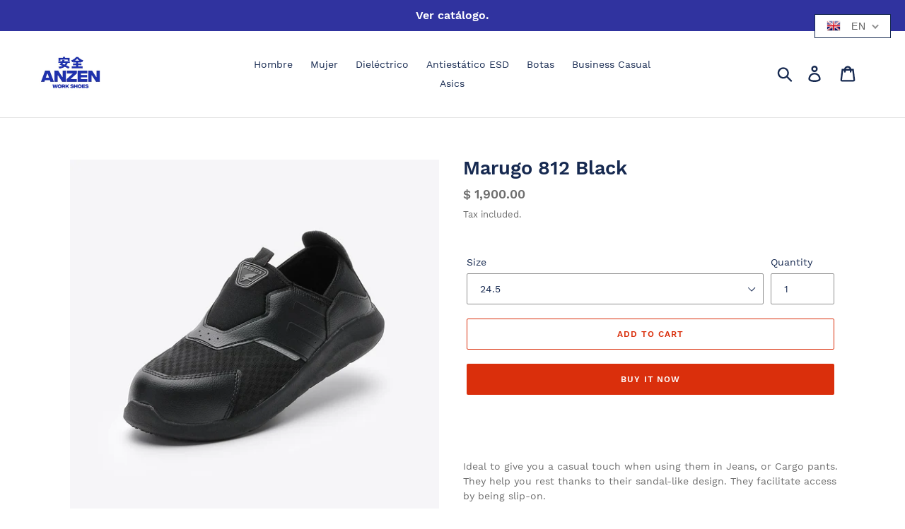

--- FILE ---
content_type: text/html; charset=utf-8
request_url: https://anzenworkshoes.com/en/products/marugo-812
body_size: 20032
content:
<!doctype html>
<!--[if IE 9]> <html class="ie9 no-js" lang="en"> <![endif]-->
<!--[if (gt IE 9)|!(IE)]><!--> <html class="no-js" lang="en"> <!--<![endif]-->
<head>
  <meta charset="utf-8">
  <meta http-equiv="X-UA-Compatible" content="IE=edge,chrome=1">
  <meta name="viewport" content="width=device-width,initial-scale=1">
  <meta name="theme-color" content="#da2f0c">
  <link rel="canonical" href="https://anzenworkshoes.com/en/products/marugo-812"><link rel="shortcut icon" href="//anzenworkshoes.com/cdn/shop/files/Perfil_Neko_Blanco_32x32.png?v=1613523074" type="image/png"><title>Marugo 812 Black
&ndash; anzenworkshoes</title><meta name="description" content="  Ideal to give you a casual touch when using them in Jeans, or Cargo pants. They help you rest thanks to their sandal-like design. They facilitate access by being slip-on. Here we share its characteristics. Model: Marugo 812 Helmet: Polycarbonate. Last: EEE (3E) (comes wide by half number). Sizes: 24.5 cm to 28.0cm. W"><!-- /snippets/social-meta-tags.liquid -->




<meta property="og:site_name" content="anzenworkshoes">
<meta property="og:url" content="https://anzenworkshoes.com/en/products/marugo-812">
<meta property="og:title" content="Marugo 812 Black">
<meta property="og:type" content="product">
<meta property="og:description" content="  Ideal to give you a casual touch when using them in Jeans, or Cargo pants. They help you rest thanks to their sandal-like design. They facilitate access by being slip-on. Here we share its characteristics. Model: Marugo 812 Helmet: Polycarbonate. Last: EEE (3E) (comes wide by half number). Sizes: 24.5 cm to 28.0cm. W">

  <meta property="og:price:amount" content="1,900.00">
  <meta property="og:price:currency" content="MXN">

<meta property="og:image" content="http://anzenworkshoes.com/cdn/shop/products/image_a4096750-8d93-4a49-ae7d-d908fdc2e534_1200x1200.jpg?v=1591460227"><meta property="og:image" content="http://anzenworkshoes.com/cdn/shop/products/image_fc779fc9-b042-4273-b8c5-f6d765318584_1200x1200.jpg?v=1591460228"><meta property="og:image" content="http://anzenworkshoes.com/cdn/shop/products/image_9202aa36-7a02-43bb-b7d0-6b6a1e66635a_1200x1200.jpg?v=1591460229">
<meta property="og:image:secure_url" content="https://anzenworkshoes.com/cdn/shop/products/image_a4096750-8d93-4a49-ae7d-d908fdc2e534_1200x1200.jpg?v=1591460227"><meta property="og:image:secure_url" content="https://anzenworkshoes.com/cdn/shop/products/image_fc779fc9-b042-4273-b8c5-f6d765318584_1200x1200.jpg?v=1591460228"><meta property="og:image:secure_url" content="https://anzenworkshoes.com/cdn/shop/products/image_9202aa36-7a02-43bb-b7d0-6b6a1e66635a_1200x1200.jpg?v=1591460229">


<meta name="twitter:card" content="summary_large_image">
<meta name="twitter:title" content="Marugo 812 Black">
<meta name="twitter:description" content="  Ideal to give you a casual touch when using them in Jeans, or Cargo pants. They help you rest thanks to their sandal-like design. They facilitate access by being slip-on. Here we share its characteristics. Model: Marugo 812 Helmet: Polycarbonate. Last: EEE (3E) (comes wide by half number). Sizes: 24.5 cm to 28.0cm. W">


  <link href="//anzenworkshoes.com/cdn/shop/t/5/assets/theme.scss.css?v=130640816581557157301709740493" rel="stylesheet" type="text/css" media="all" />

  <script>
    var theme = {
      strings: {
        addToCart: "Add to cart",
        soldOut: "Sold out",
        unavailable: "Unavailable",
        regularPrice: "Regular price",
        sale: "Sale",
        showMore: "Show More",
        showLess: "Show Less",
        addressError: "Error looking up that address",
        addressNoResults: "No results for that address",
        addressQueryLimit: "You have exceeded the Google API usage limit. Consider upgrading to a \u003ca href=\"https:\/\/developers.google.com\/maps\/premium\/usage-limits\"\u003ePremium Plan\u003c\/a\u003e.",
        authError: "There was a problem authenticating your Google Maps account.",
        newWindow: "Opens in a new window.",
        external: "Opens external website.",
        newWindowExternal: "Opens external website in a new window."
      },
      moneyFormat: "$ {{amount}}"
    }

    document.documentElement.className = document.documentElement.className.replace('no-js', 'js');
  </script>

  <!--[if (lte IE 9) ]><script src="//anzenworkshoes.com/cdn/shop/t/5/assets/match-media.min.js?v=22265819453975888031541719102" type="text/javascript"></script><![endif]--><!--[if (gt IE 9)|!(IE)]><!--><script src="//anzenworkshoes.com/cdn/shop/t/5/assets/lazysizes.js?v=68441465964607740661541719102" async="async"></script><!--<![endif]-->
  <!--[if lte IE 9]><script src="//anzenworkshoes.com/cdn/shop/t/5/assets/lazysizes.min.js?240"></script><![endif]-->

  <!--[if (gt IE 9)|!(IE)]><!--><script src="//anzenworkshoes.com/cdn/shop/t/5/assets/vendor.js?v=121857302354663160541541719103" defer="defer"></script><!--<![endif]-->
  <!--[if lte IE 9]><script src="//anzenworkshoes.com/cdn/shop/t/5/assets/vendor.js?v=121857302354663160541541719103"></script><![endif]-->

  <!--[if (gt IE 9)|!(IE)]><!--><script src="//anzenworkshoes.com/cdn/shop/t/5/assets/theme.js?v=12513799077045517171639408000" defer="defer"></script><!--<![endif]-->
  <!--[if lte IE 9]><script src="//anzenworkshoes.com/cdn/shop/t/5/assets/theme.js?v=12513799077045517171639408000"></script><![endif]-->

  <script>window.performance && window.performance.mark && window.performance.mark('shopify.content_for_header.start');</script><meta id="shopify-digital-wallet" name="shopify-digital-wallet" content="/21790269/digital_wallets/dialog">
<link rel="alternate" hreflang="x-default" href="https://anzenworkshoes.com/products/marugo-812">
<link rel="alternate" hreflang="es" href="https://anzenworkshoes.com/products/marugo-812">
<link rel="alternate" hreflang="en" href="https://anzenworkshoes.com/en/products/marugo-812">
<link rel="alternate" type="application/json+oembed" href="https://anzenworkshoes.com/en/products/marugo-812.oembed">
<script async="async" src="/checkouts/internal/preloads.js?locale=en-MX"></script>
<script id="shopify-features" type="application/json">{"accessToken":"e40fbc146161f1922a8ad0e02da59979","betas":["rich-media-storefront-analytics"],"domain":"anzenworkshoes.com","predictiveSearch":true,"shopId":21790269,"locale":"en"}</script>
<script>var Shopify = Shopify || {};
Shopify.shop = "anzenworkshoes.myshopify.com";
Shopify.locale = "en";
Shopify.currency = {"active":"MXN","rate":"1.0"};
Shopify.country = "MX";
Shopify.theme = {"name":"Debut","id":36609261664,"schema_name":"Debut","schema_version":"10.0.1","theme_store_id":796,"role":"main"};
Shopify.theme.handle = "null";
Shopify.theme.style = {"id":null,"handle":null};
Shopify.cdnHost = "anzenworkshoes.com/cdn";
Shopify.routes = Shopify.routes || {};
Shopify.routes.root = "/en/";</script>
<script type="module">!function(o){(o.Shopify=o.Shopify||{}).modules=!0}(window);</script>
<script>!function(o){function n(){var o=[];function n(){o.push(Array.prototype.slice.apply(arguments))}return n.q=o,n}var t=o.Shopify=o.Shopify||{};t.loadFeatures=n(),t.autoloadFeatures=n()}(window);</script>
<script id="shop-js-analytics" type="application/json">{"pageType":"product"}</script>
<script defer="defer" async type="module" src="//anzenworkshoes.com/cdn/shopifycloud/shop-js/modules/v2/client.init-shop-cart-sync_CG-L-Qzi.en.esm.js"></script>
<script defer="defer" async type="module" src="//anzenworkshoes.com/cdn/shopifycloud/shop-js/modules/v2/chunk.common_B8yXDTDb.esm.js"></script>
<script type="module">
  await import("//anzenworkshoes.com/cdn/shopifycloud/shop-js/modules/v2/client.init-shop-cart-sync_CG-L-Qzi.en.esm.js");
await import("//anzenworkshoes.com/cdn/shopifycloud/shop-js/modules/v2/chunk.common_B8yXDTDb.esm.js");

  window.Shopify.SignInWithShop?.initShopCartSync?.({"fedCMEnabled":true,"windoidEnabled":true});

</script>
<script id="__st">var __st={"a":21790269,"offset":-21600,"reqid":"96e21c18-092d-4738-b0d4-d0e3bfe72759-1768249933","pageurl":"anzenworkshoes.com\/en\/products\/marugo-812","u":"be9d89d17b93","p":"product","rtyp":"product","rid":5272965251232};</script>
<script>window.ShopifyPaypalV4VisibilityTracking = true;</script>
<script id="captcha-bootstrap">!function(){'use strict';const t='contact',e='account',n='new_comment',o=[[t,t],['blogs',n],['comments',n],[t,'customer']],c=[[e,'customer_login'],[e,'guest_login'],[e,'recover_customer_password'],[e,'create_customer']],r=t=>t.map((([t,e])=>`form[action*='/${t}']:not([data-nocaptcha='true']) input[name='form_type'][value='${e}']`)).join(','),a=t=>()=>t?[...document.querySelectorAll(t)].map((t=>t.form)):[];function s(){const t=[...o],e=r(t);return a(e)}const i='password',u='form_key',d=['recaptcha-v3-token','g-recaptcha-response','h-captcha-response',i],f=()=>{try{return window.sessionStorage}catch{return}},m='__shopify_v',_=t=>t.elements[u];function p(t,e,n=!1){try{const o=window.sessionStorage,c=JSON.parse(o.getItem(e)),{data:r}=function(t){const{data:e,action:n}=t;return t[m]||n?{data:e,action:n}:{data:t,action:n}}(c);for(const[e,n]of Object.entries(r))t.elements[e]&&(t.elements[e].value=n);n&&o.removeItem(e)}catch(o){console.error('form repopulation failed',{error:o})}}const l='form_type',E='cptcha';function T(t){t.dataset[E]=!0}const w=window,h=w.document,L='Shopify',v='ce_forms',y='captcha';let A=!1;((t,e)=>{const n=(g='f06e6c50-85a8-45c8-87d0-21a2b65856fe',I='https://cdn.shopify.com/shopifycloud/storefront-forms-hcaptcha/ce_storefront_forms_captcha_hcaptcha.v1.5.2.iife.js',D={infoText:'Protected by hCaptcha',privacyText:'Privacy',termsText:'Terms'},(t,e,n)=>{const o=w[L][v],c=o.bindForm;if(c)return c(t,g,e,D).then(n);var r;o.q.push([[t,g,e,D],n]),r=I,A||(h.body.append(Object.assign(h.createElement('script'),{id:'captcha-provider',async:!0,src:r})),A=!0)});var g,I,D;w[L]=w[L]||{},w[L][v]=w[L][v]||{},w[L][v].q=[],w[L][y]=w[L][y]||{},w[L][y].protect=function(t,e){n(t,void 0,e),T(t)},Object.freeze(w[L][y]),function(t,e,n,w,h,L){const[v,y,A,g]=function(t,e,n){const i=e?o:[],u=t?c:[],d=[...i,...u],f=r(d),m=r(i),_=r(d.filter((([t,e])=>n.includes(e))));return[a(f),a(m),a(_),s()]}(w,h,L),I=t=>{const e=t.target;return e instanceof HTMLFormElement?e:e&&e.form},D=t=>v().includes(t);t.addEventListener('submit',(t=>{const e=I(t);if(!e)return;const n=D(e)&&!e.dataset.hcaptchaBound&&!e.dataset.recaptchaBound,o=_(e),c=g().includes(e)&&(!o||!o.value);(n||c)&&t.preventDefault(),c&&!n&&(function(t){try{if(!f())return;!function(t){const e=f();if(!e)return;const n=_(t);if(!n)return;const o=n.value;o&&e.removeItem(o)}(t);const e=Array.from(Array(32),(()=>Math.random().toString(36)[2])).join('');!function(t,e){_(t)||t.append(Object.assign(document.createElement('input'),{type:'hidden',name:u})),t.elements[u].value=e}(t,e),function(t,e){const n=f();if(!n)return;const o=[...t.querySelectorAll(`input[type='${i}']`)].map((({name:t})=>t)),c=[...d,...o],r={};for(const[a,s]of new FormData(t).entries())c.includes(a)||(r[a]=s);n.setItem(e,JSON.stringify({[m]:1,action:t.action,data:r}))}(t,e)}catch(e){console.error('failed to persist form',e)}}(e),e.submit())}));const S=(t,e)=>{t&&!t.dataset[E]&&(n(t,e.some((e=>e===t))),T(t))};for(const o of['focusin','change'])t.addEventListener(o,(t=>{const e=I(t);D(e)&&S(e,y())}));const B=e.get('form_key'),M=e.get(l),P=B&&M;t.addEventListener('DOMContentLoaded',(()=>{const t=y();if(P)for(const e of t)e.elements[l].value===M&&p(e,B);[...new Set([...A(),...v().filter((t=>'true'===t.dataset.shopifyCaptcha))])].forEach((e=>S(e,t)))}))}(h,new URLSearchParams(w.location.search),n,t,e,['guest_login'])})(!0,!0)}();</script>
<script integrity="sha256-4kQ18oKyAcykRKYeNunJcIwy7WH5gtpwJnB7kiuLZ1E=" data-source-attribution="shopify.loadfeatures" defer="defer" src="//anzenworkshoes.com/cdn/shopifycloud/storefront/assets/storefront/load_feature-a0a9edcb.js" crossorigin="anonymous"></script>
<script data-source-attribution="shopify.dynamic_checkout.dynamic.init">var Shopify=Shopify||{};Shopify.PaymentButton=Shopify.PaymentButton||{isStorefrontPortableWallets:!0,init:function(){window.Shopify.PaymentButton.init=function(){};var t=document.createElement("script");t.src="https://anzenworkshoes.com/cdn/shopifycloud/portable-wallets/latest/portable-wallets.en.js",t.type="module",document.head.appendChild(t)}};
</script>
<script data-source-attribution="shopify.dynamic_checkout.buyer_consent">
  function portableWalletsHideBuyerConsent(e){var t=document.getElementById("shopify-buyer-consent"),n=document.getElementById("shopify-subscription-policy-button");t&&n&&(t.classList.add("hidden"),t.setAttribute("aria-hidden","true"),n.removeEventListener("click",e))}function portableWalletsShowBuyerConsent(e){var t=document.getElementById("shopify-buyer-consent"),n=document.getElementById("shopify-subscription-policy-button");t&&n&&(t.classList.remove("hidden"),t.removeAttribute("aria-hidden"),n.addEventListener("click",e))}window.Shopify?.PaymentButton&&(window.Shopify.PaymentButton.hideBuyerConsent=portableWalletsHideBuyerConsent,window.Shopify.PaymentButton.showBuyerConsent=portableWalletsShowBuyerConsent);
</script>
<script>
  function portableWalletsCleanup(e){e&&e.src&&console.error("Failed to load portable wallets script "+e.src);var t=document.querySelectorAll("shopify-accelerated-checkout .shopify-payment-button__skeleton, shopify-accelerated-checkout-cart .wallet-cart-button__skeleton"),e=document.getElementById("shopify-buyer-consent");for(let e=0;e<t.length;e++)t[e].remove();e&&e.remove()}function portableWalletsNotLoadedAsModule(e){e instanceof ErrorEvent&&"string"==typeof e.message&&e.message.includes("import.meta")&&"string"==typeof e.filename&&e.filename.includes("portable-wallets")&&(window.removeEventListener("error",portableWalletsNotLoadedAsModule),window.Shopify.PaymentButton.failedToLoad=e,"loading"===document.readyState?document.addEventListener("DOMContentLoaded",window.Shopify.PaymentButton.init):window.Shopify.PaymentButton.init())}window.addEventListener("error",portableWalletsNotLoadedAsModule);
</script>

<script type="module" src="https://anzenworkshoes.com/cdn/shopifycloud/portable-wallets/latest/portable-wallets.en.js" onError="portableWalletsCleanup(this)" crossorigin="anonymous"></script>
<script nomodule>
  document.addEventListener("DOMContentLoaded", portableWalletsCleanup);
</script>

<link id="shopify-accelerated-checkout-styles" rel="stylesheet" media="screen" href="https://anzenworkshoes.com/cdn/shopifycloud/portable-wallets/latest/accelerated-checkout-backwards-compat.css" crossorigin="anonymous">
<style id="shopify-accelerated-checkout-cart">
        #shopify-buyer-consent {
  margin-top: 1em;
  display: inline-block;
  width: 100%;
}

#shopify-buyer-consent.hidden {
  display: none;
}

#shopify-subscription-policy-button {
  background: none;
  border: none;
  padding: 0;
  text-decoration: underline;
  font-size: inherit;
  cursor: pointer;
}

#shopify-subscription-policy-button::before {
  box-shadow: none;
}

      </style>

<script>window.performance && window.performance.mark && window.performance.mark('shopify.content_for_header.end');</script>
<link href="https://monorail-edge.shopifysvc.com" rel="dns-prefetch">
<script>(function(){if ("sendBeacon" in navigator && "performance" in window) {try {var session_token_from_headers = performance.getEntriesByType('navigation')[0].serverTiming.find(x => x.name == '_s').description;} catch {var session_token_from_headers = undefined;}var session_cookie_matches = document.cookie.match(/_shopify_s=([^;]*)/);var session_token_from_cookie = session_cookie_matches && session_cookie_matches.length === 2 ? session_cookie_matches[1] : "";var session_token = session_token_from_headers || session_token_from_cookie || "";function handle_abandonment_event(e) {var entries = performance.getEntries().filter(function(entry) {return /monorail-edge.shopifysvc.com/.test(entry.name);});if (!window.abandonment_tracked && entries.length === 0) {window.abandonment_tracked = true;var currentMs = Date.now();var navigation_start = performance.timing.navigationStart;var payload = {shop_id: 21790269,url: window.location.href,navigation_start,duration: currentMs - navigation_start,session_token,page_type: "product"};window.navigator.sendBeacon("https://monorail-edge.shopifysvc.com/v1/produce", JSON.stringify({schema_id: "online_store_buyer_site_abandonment/1.1",payload: payload,metadata: {event_created_at_ms: currentMs,event_sent_at_ms: currentMs}}));}}window.addEventListener('pagehide', handle_abandonment_event);}}());</script>
<script id="web-pixels-manager-setup">(function e(e,d,r,n,o){if(void 0===o&&(o={}),!Boolean(null===(a=null===(i=window.Shopify)||void 0===i?void 0:i.analytics)||void 0===a?void 0:a.replayQueue)){var i,a;window.Shopify=window.Shopify||{};var t=window.Shopify;t.analytics=t.analytics||{};var s=t.analytics;s.replayQueue=[],s.publish=function(e,d,r){return s.replayQueue.push([e,d,r]),!0};try{self.performance.mark("wpm:start")}catch(e){}var l=function(){var e={modern:/Edge?\/(1{2}[4-9]|1[2-9]\d|[2-9]\d{2}|\d{4,})\.\d+(\.\d+|)|Firefox\/(1{2}[4-9]|1[2-9]\d|[2-9]\d{2}|\d{4,})\.\d+(\.\d+|)|Chrom(ium|e)\/(9{2}|\d{3,})\.\d+(\.\d+|)|(Maci|X1{2}).+ Version\/(15\.\d+|(1[6-9]|[2-9]\d|\d{3,})\.\d+)([,.]\d+|)( \(\w+\)|)( Mobile\/\w+|) Safari\/|Chrome.+OPR\/(9{2}|\d{3,})\.\d+\.\d+|(CPU[ +]OS|iPhone[ +]OS|CPU[ +]iPhone|CPU IPhone OS|CPU iPad OS)[ +]+(15[._]\d+|(1[6-9]|[2-9]\d|\d{3,})[._]\d+)([._]\d+|)|Android:?[ /-](13[3-9]|1[4-9]\d|[2-9]\d{2}|\d{4,})(\.\d+|)(\.\d+|)|Android.+Firefox\/(13[5-9]|1[4-9]\d|[2-9]\d{2}|\d{4,})\.\d+(\.\d+|)|Android.+Chrom(ium|e)\/(13[3-9]|1[4-9]\d|[2-9]\d{2}|\d{4,})\.\d+(\.\d+|)|SamsungBrowser\/([2-9]\d|\d{3,})\.\d+/,legacy:/Edge?\/(1[6-9]|[2-9]\d|\d{3,})\.\d+(\.\d+|)|Firefox\/(5[4-9]|[6-9]\d|\d{3,})\.\d+(\.\d+|)|Chrom(ium|e)\/(5[1-9]|[6-9]\d|\d{3,})\.\d+(\.\d+|)([\d.]+$|.*Safari\/(?![\d.]+ Edge\/[\d.]+$))|(Maci|X1{2}).+ Version\/(10\.\d+|(1[1-9]|[2-9]\d|\d{3,})\.\d+)([,.]\d+|)( \(\w+\)|)( Mobile\/\w+|) Safari\/|Chrome.+OPR\/(3[89]|[4-9]\d|\d{3,})\.\d+\.\d+|(CPU[ +]OS|iPhone[ +]OS|CPU[ +]iPhone|CPU IPhone OS|CPU iPad OS)[ +]+(10[._]\d+|(1[1-9]|[2-9]\d|\d{3,})[._]\d+)([._]\d+|)|Android:?[ /-](13[3-9]|1[4-9]\d|[2-9]\d{2}|\d{4,})(\.\d+|)(\.\d+|)|Mobile Safari.+OPR\/([89]\d|\d{3,})\.\d+\.\d+|Android.+Firefox\/(13[5-9]|1[4-9]\d|[2-9]\d{2}|\d{4,})\.\d+(\.\d+|)|Android.+Chrom(ium|e)\/(13[3-9]|1[4-9]\d|[2-9]\d{2}|\d{4,})\.\d+(\.\d+|)|Android.+(UC? ?Browser|UCWEB|U3)[ /]?(15\.([5-9]|\d{2,})|(1[6-9]|[2-9]\d|\d{3,})\.\d+)\.\d+|SamsungBrowser\/(5\.\d+|([6-9]|\d{2,})\.\d+)|Android.+MQ{2}Browser\/(14(\.(9|\d{2,})|)|(1[5-9]|[2-9]\d|\d{3,})(\.\d+|))(\.\d+|)|K[Aa][Ii]OS\/(3\.\d+|([4-9]|\d{2,})\.\d+)(\.\d+|)/},d=e.modern,r=e.legacy,n=navigator.userAgent;return n.match(d)?"modern":n.match(r)?"legacy":"unknown"}(),u="modern"===l?"modern":"legacy",c=(null!=n?n:{modern:"",legacy:""})[u],f=function(e){return[e.baseUrl,"/wpm","/b",e.hashVersion,"modern"===e.buildTarget?"m":"l",".js"].join("")}({baseUrl:d,hashVersion:r,buildTarget:u}),m=function(e){var d=e.version,r=e.bundleTarget,n=e.surface,o=e.pageUrl,i=e.monorailEndpoint;return{emit:function(e){var a=e.status,t=e.errorMsg,s=(new Date).getTime(),l=JSON.stringify({metadata:{event_sent_at_ms:s},events:[{schema_id:"web_pixels_manager_load/3.1",payload:{version:d,bundle_target:r,page_url:o,status:a,surface:n,error_msg:t},metadata:{event_created_at_ms:s}}]});if(!i)return console&&console.warn&&console.warn("[Web Pixels Manager] No Monorail endpoint provided, skipping logging."),!1;try{return self.navigator.sendBeacon.bind(self.navigator)(i,l)}catch(e){}var u=new XMLHttpRequest;try{return u.open("POST",i,!0),u.setRequestHeader("Content-Type","text/plain"),u.send(l),!0}catch(e){return console&&console.warn&&console.warn("[Web Pixels Manager] Got an unhandled error while logging to Monorail."),!1}}}}({version:r,bundleTarget:l,surface:e.surface,pageUrl:self.location.href,monorailEndpoint:e.monorailEndpoint});try{o.browserTarget=l,function(e){var d=e.src,r=e.async,n=void 0===r||r,o=e.onload,i=e.onerror,a=e.sri,t=e.scriptDataAttributes,s=void 0===t?{}:t,l=document.createElement("script"),u=document.querySelector("head"),c=document.querySelector("body");if(l.async=n,l.src=d,a&&(l.integrity=a,l.crossOrigin="anonymous"),s)for(var f in s)if(Object.prototype.hasOwnProperty.call(s,f))try{l.dataset[f]=s[f]}catch(e){}if(o&&l.addEventListener("load",o),i&&l.addEventListener("error",i),u)u.appendChild(l);else{if(!c)throw new Error("Did not find a head or body element to append the script");c.appendChild(l)}}({src:f,async:!0,onload:function(){if(!function(){var e,d;return Boolean(null===(d=null===(e=window.Shopify)||void 0===e?void 0:e.analytics)||void 0===d?void 0:d.initialized)}()){var d=window.webPixelsManager.init(e)||void 0;if(d){var r=window.Shopify.analytics;r.replayQueue.forEach((function(e){var r=e[0],n=e[1],o=e[2];d.publishCustomEvent(r,n,o)})),r.replayQueue=[],r.publish=d.publishCustomEvent,r.visitor=d.visitor,r.initialized=!0}}},onerror:function(){return m.emit({status:"failed",errorMsg:"".concat(f," has failed to load")})},sri:function(e){var d=/^sha384-[A-Za-z0-9+/=]+$/;return"string"==typeof e&&d.test(e)}(c)?c:"",scriptDataAttributes:o}),m.emit({status:"loading"})}catch(e){m.emit({status:"failed",errorMsg:(null==e?void 0:e.message)||"Unknown error"})}}})({shopId: 21790269,storefrontBaseUrl: "https://anzenworkshoes.com",extensionsBaseUrl: "https://extensions.shopifycdn.com/cdn/shopifycloud/web-pixels-manager",monorailEndpoint: "https://monorail-edge.shopifysvc.com/unstable/produce_batch",surface: "storefront-renderer",enabledBetaFlags: ["2dca8a86","a0d5f9d2"],webPixelsConfigList: [{"id":"123207873","configuration":"{\"pixel_id\":\"1989983811304141\",\"pixel_type\":\"facebook_pixel\",\"metaapp_system_user_token\":\"-\"}","eventPayloadVersion":"v1","runtimeContext":"OPEN","scriptVersion":"ca16bc87fe92b6042fbaa3acc2fbdaa6","type":"APP","apiClientId":2329312,"privacyPurposes":["ANALYTICS","MARKETING","SALE_OF_DATA"],"dataSharingAdjustments":{"protectedCustomerApprovalScopes":["read_customer_address","read_customer_email","read_customer_name","read_customer_personal_data","read_customer_phone"]}},{"id":"shopify-app-pixel","configuration":"{}","eventPayloadVersion":"v1","runtimeContext":"STRICT","scriptVersion":"0450","apiClientId":"shopify-pixel","type":"APP","privacyPurposes":["ANALYTICS","MARKETING"]},{"id":"shopify-custom-pixel","eventPayloadVersion":"v1","runtimeContext":"LAX","scriptVersion":"0450","apiClientId":"shopify-pixel","type":"CUSTOM","privacyPurposes":["ANALYTICS","MARKETING"]}],isMerchantRequest: false,initData: {"shop":{"name":"anzenworkshoes","paymentSettings":{"currencyCode":"MXN"},"myshopifyDomain":"anzenworkshoes.myshopify.com","countryCode":"MX","storefrontUrl":"https:\/\/anzenworkshoes.com\/en"},"customer":null,"cart":null,"checkout":null,"productVariants":[{"price":{"amount":1900.0,"currencyCode":"MXN"},"product":{"title":"Marugo 812 Black","vendor":"anzenworkshoes","id":"5272965251232","untranslatedTitle":"Marugo 812 Black","url":"\/en\/products\/marugo-812","type":"Tenis"},"id":"34556842475680","image":{"src":"\/\/anzenworkshoes.com\/cdn\/shop\/products\/image_a4096750-8d93-4a49-ae7d-d908fdc2e534.jpg?v=1591460227"},"sku":null,"title":"24.5","untranslatedTitle":"24.5"},{"price":{"amount":1900.0,"currencyCode":"MXN"},"product":{"title":"Marugo 812 Black","vendor":"anzenworkshoes","id":"5272965251232","untranslatedTitle":"Marugo 812 Black","url":"\/en\/products\/marugo-812","type":"Tenis"},"id":"34556842508448","image":{"src":"\/\/anzenworkshoes.com\/cdn\/shop\/products\/image_a4096750-8d93-4a49-ae7d-d908fdc2e534.jpg?v=1591460227"},"sku":null,"title":"25.0","untranslatedTitle":"25.0"},{"price":{"amount":1900.0,"currencyCode":"MXN"},"product":{"title":"Marugo 812 Black","vendor":"anzenworkshoes","id":"5272965251232","untranslatedTitle":"Marugo 812 Black","url":"\/en\/products\/marugo-812","type":"Tenis"},"id":"34556842541216","image":{"src":"\/\/anzenworkshoes.com\/cdn\/shop\/products\/image_a4096750-8d93-4a49-ae7d-d908fdc2e534.jpg?v=1591460227"},"sku":null,"title":"25.5","untranslatedTitle":"25.5"},{"price":{"amount":1900.0,"currencyCode":"MXN"},"product":{"title":"Marugo 812 Black","vendor":"anzenworkshoes","id":"5272965251232","untranslatedTitle":"Marugo 812 Black","url":"\/en\/products\/marugo-812","type":"Tenis"},"id":"34556842573984","image":{"src":"\/\/anzenworkshoes.com\/cdn\/shop\/products\/image_a4096750-8d93-4a49-ae7d-d908fdc2e534.jpg?v=1591460227"},"sku":null,"title":"26.0","untranslatedTitle":"26.0"},{"price":{"amount":1900.0,"currencyCode":"MXN"},"product":{"title":"Marugo 812 Black","vendor":"anzenworkshoes","id":"5272965251232","untranslatedTitle":"Marugo 812 Black","url":"\/en\/products\/marugo-812","type":"Tenis"},"id":"34556842606752","image":{"src":"\/\/anzenworkshoes.com\/cdn\/shop\/products\/image_a4096750-8d93-4a49-ae7d-d908fdc2e534.jpg?v=1591460227"},"sku":null,"title":"26.5","untranslatedTitle":"26.5"},{"price":{"amount":1900.0,"currencyCode":"MXN"},"product":{"title":"Marugo 812 Black","vendor":"anzenworkshoes","id":"5272965251232","untranslatedTitle":"Marugo 812 Black","url":"\/en\/products\/marugo-812","type":"Tenis"},"id":"34556842639520","image":{"src":"\/\/anzenworkshoes.com\/cdn\/shop\/products\/image_a4096750-8d93-4a49-ae7d-d908fdc2e534.jpg?v=1591460227"},"sku":null,"title":"27.0","untranslatedTitle":"27.0"},{"price":{"amount":1900.0,"currencyCode":"MXN"},"product":{"title":"Marugo 812 Black","vendor":"anzenworkshoes","id":"5272965251232","untranslatedTitle":"Marugo 812 Black","url":"\/en\/products\/marugo-812","type":"Tenis"},"id":"34556842705056","image":{"src":"\/\/anzenworkshoes.com\/cdn\/shop\/products\/image_a4096750-8d93-4a49-ae7d-d908fdc2e534.jpg?v=1591460227"},"sku":null,"title":"28.0","untranslatedTitle":"28.0"}],"purchasingCompany":null},},"https://anzenworkshoes.com/cdn","7cecd0b6w90c54c6cpe92089d5m57a67346",{"modern":"","legacy":""},{"shopId":"21790269","storefrontBaseUrl":"https:\/\/anzenworkshoes.com","extensionBaseUrl":"https:\/\/extensions.shopifycdn.com\/cdn\/shopifycloud\/web-pixels-manager","surface":"storefront-renderer","enabledBetaFlags":"[\"2dca8a86\", \"a0d5f9d2\"]","isMerchantRequest":"false","hashVersion":"7cecd0b6w90c54c6cpe92089d5m57a67346","publish":"custom","events":"[[\"page_viewed\",{}],[\"product_viewed\",{\"productVariant\":{\"price\":{\"amount\":1900.0,\"currencyCode\":\"MXN\"},\"product\":{\"title\":\"Marugo 812 Black\",\"vendor\":\"anzenworkshoes\",\"id\":\"5272965251232\",\"untranslatedTitle\":\"Marugo 812 Black\",\"url\":\"\/en\/products\/marugo-812\",\"type\":\"Tenis\"},\"id\":\"34556842475680\",\"image\":{\"src\":\"\/\/anzenworkshoes.com\/cdn\/shop\/products\/image_a4096750-8d93-4a49-ae7d-d908fdc2e534.jpg?v=1591460227\"},\"sku\":null,\"title\":\"24.5\",\"untranslatedTitle\":\"24.5\"}}]]"});</script><script>
  window.ShopifyAnalytics = window.ShopifyAnalytics || {};
  window.ShopifyAnalytics.meta = window.ShopifyAnalytics.meta || {};
  window.ShopifyAnalytics.meta.currency = 'MXN';
  var meta = {"product":{"id":5272965251232,"gid":"gid:\/\/shopify\/Product\/5272965251232","vendor":"anzenworkshoes","type":"Tenis","handle":"marugo-812","variants":[{"id":34556842475680,"price":190000,"name":"Marugo 812 Black - 24.5","public_title":"24.5","sku":null},{"id":34556842508448,"price":190000,"name":"Marugo 812 Black - 25.0","public_title":"25.0","sku":null},{"id":34556842541216,"price":190000,"name":"Marugo 812 Black - 25.5","public_title":"25.5","sku":null},{"id":34556842573984,"price":190000,"name":"Marugo 812 Black - 26.0","public_title":"26.0","sku":null},{"id":34556842606752,"price":190000,"name":"Marugo 812 Black - 26.5","public_title":"26.5","sku":null},{"id":34556842639520,"price":190000,"name":"Marugo 812 Black - 27.0","public_title":"27.0","sku":null},{"id":34556842705056,"price":190000,"name":"Marugo 812 Black - 28.0","public_title":"28.0","sku":null}],"remote":false},"page":{"pageType":"product","resourceType":"product","resourceId":5272965251232,"requestId":"96e21c18-092d-4738-b0d4-d0e3bfe72759-1768249933"}};
  for (var attr in meta) {
    window.ShopifyAnalytics.meta[attr] = meta[attr];
  }
</script>
<script class="analytics">
  (function () {
    var customDocumentWrite = function(content) {
      var jquery = null;

      if (window.jQuery) {
        jquery = window.jQuery;
      } else if (window.Checkout && window.Checkout.$) {
        jquery = window.Checkout.$;
      }

      if (jquery) {
        jquery('body').append(content);
      }
    };

    var hasLoggedConversion = function(token) {
      if (token) {
        return document.cookie.indexOf('loggedConversion=' + token) !== -1;
      }
      return false;
    }

    var setCookieIfConversion = function(token) {
      if (token) {
        var twoMonthsFromNow = new Date(Date.now());
        twoMonthsFromNow.setMonth(twoMonthsFromNow.getMonth() + 2);

        document.cookie = 'loggedConversion=' + token + '; expires=' + twoMonthsFromNow;
      }
    }

    var trekkie = window.ShopifyAnalytics.lib = window.trekkie = window.trekkie || [];
    if (trekkie.integrations) {
      return;
    }
    trekkie.methods = [
      'identify',
      'page',
      'ready',
      'track',
      'trackForm',
      'trackLink'
    ];
    trekkie.factory = function(method) {
      return function() {
        var args = Array.prototype.slice.call(arguments);
        args.unshift(method);
        trekkie.push(args);
        return trekkie;
      };
    };
    for (var i = 0; i < trekkie.methods.length; i++) {
      var key = trekkie.methods[i];
      trekkie[key] = trekkie.factory(key);
    }
    trekkie.load = function(config) {
      trekkie.config = config || {};
      trekkie.config.initialDocumentCookie = document.cookie;
      var first = document.getElementsByTagName('script')[0];
      var script = document.createElement('script');
      script.type = 'text/javascript';
      script.onerror = function(e) {
        var scriptFallback = document.createElement('script');
        scriptFallback.type = 'text/javascript';
        scriptFallback.onerror = function(error) {
                var Monorail = {
      produce: function produce(monorailDomain, schemaId, payload) {
        var currentMs = new Date().getTime();
        var event = {
          schema_id: schemaId,
          payload: payload,
          metadata: {
            event_created_at_ms: currentMs,
            event_sent_at_ms: currentMs
          }
        };
        return Monorail.sendRequest("https://" + monorailDomain + "/v1/produce", JSON.stringify(event));
      },
      sendRequest: function sendRequest(endpointUrl, payload) {
        // Try the sendBeacon API
        if (window && window.navigator && typeof window.navigator.sendBeacon === 'function' && typeof window.Blob === 'function' && !Monorail.isIos12()) {
          var blobData = new window.Blob([payload], {
            type: 'text/plain'
          });

          if (window.navigator.sendBeacon(endpointUrl, blobData)) {
            return true;
          } // sendBeacon was not successful

        } // XHR beacon

        var xhr = new XMLHttpRequest();

        try {
          xhr.open('POST', endpointUrl);
          xhr.setRequestHeader('Content-Type', 'text/plain');
          xhr.send(payload);
        } catch (e) {
          console.log(e);
        }

        return false;
      },
      isIos12: function isIos12() {
        return window.navigator.userAgent.lastIndexOf('iPhone; CPU iPhone OS 12_') !== -1 || window.navigator.userAgent.lastIndexOf('iPad; CPU OS 12_') !== -1;
      }
    };
    Monorail.produce('monorail-edge.shopifysvc.com',
      'trekkie_storefront_load_errors/1.1',
      {shop_id: 21790269,
      theme_id: 36609261664,
      app_name: "storefront",
      context_url: window.location.href,
      source_url: "//anzenworkshoes.com/cdn/s/trekkie.storefront.55c6279c31a6628627b2ba1c5ff367020da294e2.min.js"});

        };
        scriptFallback.async = true;
        scriptFallback.src = '//anzenworkshoes.com/cdn/s/trekkie.storefront.55c6279c31a6628627b2ba1c5ff367020da294e2.min.js';
        first.parentNode.insertBefore(scriptFallback, first);
      };
      script.async = true;
      script.src = '//anzenworkshoes.com/cdn/s/trekkie.storefront.55c6279c31a6628627b2ba1c5ff367020da294e2.min.js';
      first.parentNode.insertBefore(script, first);
    };
    trekkie.load(
      {"Trekkie":{"appName":"storefront","development":false,"defaultAttributes":{"shopId":21790269,"isMerchantRequest":null,"themeId":36609261664,"themeCityHash":"16943519583127106439","contentLanguage":"en","currency":"MXN","eventMetadataId":"2c6b5ff3-cd8e-442f-a06e-f4d69ad81d69"},"isServerSideCookieWritingEnabled":true,"monorailRegion":"shop_domain","enabledBetaFlags":["65f19447"]},"Session Attribution":{},"S2S":{"facebookCapiEnabled":true,"source":"trekkie-storefront-renderer","apiClientId":580111}}
    );

    var loaded = false;
    trekkie.ready(function() {
      if (loaded) return;
      loaded = true;

      window.ShopifyAnalytics.lib = window.trekkie;

      var originalDocumentWrite = document.write;
      document.write = customDocumentWrite;
      try { window.ShopifyAnalytics.merchantGoogleAnalytics.call(this); } catch(error) {};
      document.write = originalDocumentWrite;

      window.ShopifyAnalytics.lib.page(null,{"pageType":"product","resourceType":"product","resourceId":5272965251232,"requestId":"96e21c18-092d-4738-b0d4-d0e3bfe72759-1768249933","shopifyEmitted":true});

      var match = window.location.pathname.match(/checkouts\/(.+)\/(thank_you|post_purchase)/)
      var token = match? match[1]: undefined;
      if (!hasLoggedConversion(token)) {
        setCookieIfConversion(token);
        window.ShopifyAnalytics.lib.track("Viewed Product",{"currency":"MXN","variantId":34556842475680,"productId":5272965251232,"productGid":"gid:\/\/shopify\/Product\/5272965251232","name":"Marugo 812 Black - 24.5","price":"1900.00","sku":null,"brand":"anzenworkshoes","variant":"24.5","category":"Tenis","nonInteraction":true,"remote":false},undefined,undefined,{"shopifyEmitted":true});
      window.ShopifyAnalytics.lib.track("monorail:\/\/trekkie_storefront_viewed_product\/1.1",{"currency":"MXN","variantId":34556842475680,"productId":5272965251232,"productGid":"gid:\/\/shopify\/Product\/5272965251232","name":"Marugo 812 Black - 24.5","price":"1900.00","sku":null,"brand":"anzenworkshoes","variant":"24.5","category":"Tenis","nonInteraction":true,"remote":false,"referer":"https:\/\/anzenworkshoes.com\/en\/products\/marugo-812"});
      }
    });


        var eventsListenerScript = document.createElement('script');
        eventsListenerScript.async = true;
        eventsListenerScript.src = "//anzenworkshoes.com/cdn/shopifycloud/storefront/assets/shop_events_listener-3da45d37.js";
        document.getElementsByTagName('head')[0].appendChild(eventsListenerScript);

})();</script>
<script
  defer
  src="https://anzenworkshoes.com/cdn/shopifycloud/perf-kit/shopify-perf-kit-3.0.3.min.js"
  data-application="storefront-renderer"
  data-shop-id="21790269"
  data-render-region="gcp-us-central1"
  data-page-type="product"
  data-theme-instance-id="36609261664"
  data-theme-name="Debut"
  data-theme-version="10.0.1"
  data-monorail-region="shop_domain"
  data-resource-timing-sampling-rate="10"
  data-shs="true"
  data-shs-beacon="true"
  data-shs-export-with-fetch="true"
  data-shs-logs-sample-rate="1"
  data-shs-beacon-endpoint="https://anzenworkshoes.com/api/collect"
></script>
</head>

<body class="template-product">

  <a class="in-page-link visually-hidden skip-link" href="#MainContent">Skip to content</a>

  <div id="SearchDrawer" class="search-bar drawer drawer--top" role="dialog" aria-modal="true" aria-label="Search">
    <div class="search-bar__table">
      <div class="search-bar__table-cell search-bar__form-wrapper">
        <form class="search search-bar__form" action="/search" method="get" role="search">
          <input class="search__input search-bar__input" type="search" name="q" value="" placeholder="Search" aria-label="Search">
          <button class="search-bar__submit search__submit btn--link" type="submit">
            <svg aria-hidden="true" focusable="false" role="presentation" class="icon icon-search" viewBox="0 0 37 40"><path d="M35.6 36l-9.8-9.8c4.1-5.4 3.6-13.2-1.3-18.1-5.4-5.4-14.2-5.4-19.7 0-5.4 5.4-5.4 14.2 0 19.7 2.6 2.6 6.1 4.1 9.8 4.1 3 0 5.9-1 8.3-2.8l9.8 9.8c.4.4.9.6 1.4.6s1-.2 1.4-.6c.9-.9.9-2.1.1-2.9zm-20.9-8.2c-2.6 0-5.1-1-7-2.9-3.9-3.9-3.9-10.1 0-14C9.6 9 12.2 8 14.7 8s5.1 1 7 2.9c3.9 3.9 3.9 10.1 0 14-1.9 1.9-4.4 2.9-7 2.9z"/></svg>
            <span class="icon__fallback-text">Submit</span>
          </button>
        </form>
      </div>
      <div class="search-bar__table-cell text-right">
        <button type="button" class="btn--link search-bar__close js-drawer-close">
          <svg aria-hidden="true" focusable="false" role="presentation" class="icon icon-close" viewBox="0 0 37 40"><path d="M21.3 23l11-11c.8-.8.8-2 0-2.8-.8-.8-2-.8-2.8 0l-11 11-11-11c-.8-.8-2-.8-2.8 0-.8.8-.8 2 0 2.8l11 11-11 11c-.8.8-.8 2 0 2.8.4.4.9.6 1.4.6s1-.2 1.4-.6l11-11 11 11c.4.4.9.6 1.4.6s1-.2 1.4-.6c.8-.8.8-2 0-2.8l-11-11z"/></svg>
          <span class="icon__fallback-text">Close search</span>
        </button>
      </div>
    </div>
  </div>

  <div id="shopify-section-header" class="shopify-section">
  <style>
    
      .site-header__logo-image {
        max-width: 90px;
      }
    

    
      .site-header__logo-image {
        margin: 0;
      }
    
  </style>


<div data-section-id="header" data-section-type="header-section">
  
    
      <style>
        .announcement-bar {
          background-color: #30339f;
        }

        .announcement-bar--link:hover {
          

          
            
            background-color: #4649c7;
          
        }

        .announcement-bar__message {
          color: #ffffff;
        }
      </style>

      
        <a href="https://cdn.shopify.com/s/files/1/2179/0269/files/catalogo_anzen_2020_Oct.pdf?v=1602607235" class="announcement-bar announcement-bar--link">
      

        <p class="announcement-bar__message">Ver catálogo.</p>

      
        </a>
      

    
  

  <header class="site-header border-bottom logo--left" role="banner">
    <div class="grid grid--no-gutters grid--table site-header__mobile-nav">
      

      <div class="grid__item medium-up--one-quarter logo-align--left">
        
        
          <div class="h2 site-header__logo">
        
          
<a href="/" class="site-header__logo-image">
              
              <img class="lazyload js"
                   src="//anzenworkshoes.com/cdn/shop/files/Screen_Shot_2018-11-08_at_5.13.03_PM_300x300.png?v=1613516108"
                   data-src="//anzenworkshoes.com/cdn/shop/files/Screen_Shot_2018-11-08_at_5.13.03_PM_{width}x.png?v=1613516108"
                   data-widths="[180, 360, 540, 720, 900, 1080, 1296, 1512, 1728, 2048]"
                   data-aspectratio="1.0313807531380754"
                   data-sizes="auto"
                   alt="anzenworkshoes"
                   style="max-width: 90px">
              <noscript>
                
                <img src="//anzenworkshoes.com/cdn/shop/files/Screen_Shot_2018-11-08_at_5.13.03_PM_90x.png?v=1613516108"
                     srcset="//anzenworkshoes.com/cdn/shop/files/Screen_Shot_2018-11-08_at_5.13.03_PM_90x.png?v=1613516108 1x, //anzenworkshoes.com/cdn/shop/files/Screen_Shot_2018-11-08_at_5.13.03_PM_90x@2x.png?v=1613516108 2x"
                     alt="anzenworkshoes"
                     style="max-width: 90px;">
              </noscript>
            </a>
          
        
          </div>
        
      </div>

      
        <nav class="grid__item medium-up--one-half small--hide" id="AccessibleNav" role="navigation">
          <ul class="site-nav list--inline " id="SiteNav">
  



    
      <li>
        <a href="/en/collections/hombre" class="site-nav__link site-nav__link--main">
          <span class="site-nav__label">Hombre</span>
        </a>
      </li>
    
  



    
      <li>
        <a href="/en/collections/mujer" class="site-nav__link site-nav__link--main">
          <span class="site-nav__label">Mujer</span>
        </a>
      </li>
    
  



    
      <li>
        <a href="/en/collections/dielectrico" class="site-nav__link site-nav__link--main">
          <span class="site-nav__label">Dieléctrico</span>
        </a>
      </li>
    
  



    
      <li>
        <a href="/en/collections/antiestatico-esd" class="site-nav__link site-nav__link--main">
          <span class="site-nav__label">Antiestático ESD</span>
        </a>
      </li>
    
  



    
      <li>
        <a href="/en/collections/botas" class="site-nav__link site-nav__link--main">
          <span class="site-nav__label">Botas</span>
        </a>
      </li>
    
  



    
      <li>
        <a href="/en/collections/businesscasual" class="site-nav__link site-nav__link--main">
          <span class="site-nav__label">Business Casual</span>
        </a>
      </li>
    
  



    
      <li>
        <a href="/en/collections/asics" class="site-nav__link site-nav__link--main">
          <span class="site-nav__label">Asics</span>
        </a>
      </li>
    
  
</ul>

        </nav>
      

      <div class="grid__item medium-up--one-quarter text-right site-header__icons site-header__icons--plus">
        <div class="site-header__icons-wrapper">
          <div class="site-header__search site-header__icon">
            <form action="/search" method="get" class="search-header search" role="search">
  <input class="search-header__input search__input"
    type="search"
    name="q"
    placeholder="Search"
    aria-label="Search">
  <button class="search-header__submit search__submit btn--link site-header__icon" type="submit">
    <svg aria-hidden="true" focusable="false" role="presentation" class="icon icon-search" viewBox="0 0 37 40"><path d="M35.6 36l-9.8-9.8c4.1-5.4 3.6-13.2-1.3-18.1-5.4-5.4-14.2-5.4-19.7 0-5.4 5.4-5.4 14.2 0 19.7 2.6 2.6 6.1 4.1 9.8 4.1 3 0 5.9-1 8.3-2.8l9.8 9.8c.4.4.9.6 1.4.6s1-.2 1.4-.6c.9-.9.9-2.1.1-2.9zm-20.9-8.2c-2.6 0-5.1-1-7-2.9-3.9-3.9-3.9-10.1 0-14C9.6 9 12.2 8 14.7 8s5.1 1 7 2.9c3.9 3.9 3.9 10.1 0 14-1.9 1.9-4.4 2.9-7 2.9z"/></svg>
    <span class="icon__fallback-text">Submit</span>
  </button>
</form>

          </div>

          <button type="button" class="btn--link site-header__icon site-header__search-toggle js-drawer-open-top">
            <svg aria-hidden="true" focusable="false" role="presentation" class="icon icon-search" viewBox="0 0 37 40"><path d="M35.6 36l-9.8-9.8c4.1-5.4 3.6-13.2-1.3-18.1-5.4-5.4-14.2-5.4-19.7 0-5.4 5.4-5.4 14.2 0 19.7 2.6 2.6 6.1 4.1 9.8 4.1 3 0 5.9-1 8.3-2.8l9.8 9.8c.4.4.9.6 1.4.6s1-.2 1.4-.6c.9-.9.9-2.1.1-2.9zm-20.9-8.2c-2.6 0-5.1-1-7-2.9-3.9-3.9-3.9-10.1 0-14C9.6 9 12.2 8 14.7 8s5.1 1 7 2.9c3.9 3.9 3.9 10.1 0 14-1.9 1.9-4.4 2.9-7 2.9z"/></svg>
            <span class="icon__fallback-text">Search</span>
          </button>

          
            
              <a href="/account/login" class="site-header__icon site-header__account">
                <svg aria-hidden="true" focusable="false" role="presentation" class="icon icon-login" viewBox="0 0 28.33 37.68"><path d="M14.17 14.9a7.45 7.45 0 1 0-7.5-7.45 7.46 7.46 0 0 0 7.5 7.45zm0-10.91a3.45 3.45 0 1 1-3.5 3.46A3.46 3.46 0 0 1 14.17 4zM14.17 16.47A14.18 14.18 0 0 0 0 30.68c0 1.41.66 4 5.11 5.66a27.17 27.17 0 0 0 9.06 1.34c6.54 0 14.17-1.84 14.17-7a14.18 14.18 0 0 0-14.17-14.21zm0 17.21c-6.3 0-10.17-1.77-10.17-3a10.17 10.17 0 1 1 20.33 0c.01 1.23-3.86 3-10.16 3z"/></svg>
                <span class="icon__fallback-text">Log in</span>
              </a>
            
          

          <a href="/cart" class="site-header__icon site-header__cart">
            <svg aria-hidden="true" focusable="false" role="presentation" class="icon icon-cart" viewBox="0 0 37 40"><path d="M36.5 34.8L33.3 8h-5.9C26.7 3.9 23 .8 18.5.8S10.3 3.9 9.6 8H3.7L.5 34.8c-.2 1.5.4 2.4.9 3 .5.5 1.4 1.2 3.1 1.2h28c1.3 0 2.4-.4 3.1-1.3.7-.7 1-1.8.9-2.9zm-18-30c2.2 0 4.1 1.4 4.7 3.2h-9.5c.7-1.9 2.6-3.2 4.8-3.2zM4.5 35l2.8-23h2.2v3c0 1.1.9 2 2 2s2-.9 2-2v-3h10v3c0 1.1.9 2 2 2s2-.9 2-2v-3h2.2l2.8 23h-28z"/></svg>
            <span class="icon__fallback-text">Cart</span>
            
          </a>

          

          
            <button type="button" class="btn--link site-header__icon site-header__menu js-mobile-nav-toggle mobile-nav--open" aria-controls="MobileNav"  aria-expanded="false" aria-label="Menu">
              <svg aria-hidden="true" focusable="false" role="presentation" class="icon icon-hamburger" viewBox="0 0 37 40"><path d="M33.5 25h-30c-1.1 0-2-.9-2-2s.9-2 2-2h30c1.1 0 2 .9 2 2s-.9 2-2 2zm0-11.5h-30c-1.1 0-2-.9-2-2s.9-2 2-2h30c1.1 0 2 .9 2 2s-.9 2-2 2zm0 23h-30c-1.1 0-2-.9-2-2s.9-2 2-2h30c1.1 0 2 .9 2 2s-.9 2-2 2z"/></svg>
              <svg aria-hidden="true" focusable="false" role="presentation" class="icon icon-close" viewBox="0 0 37 40"><path d="M21.3 23l11-11c.8-.8.8-2 0-2.8-.8-.8-2-.8-2.8 0l-11 11-11-11c-.8-.8-2-.8-2.8 0-.8.8-.8 2 0 2.8l11 11-11 11c-.8.8-.8 2 0 2.8.4.4.9.6 1.4.6s1-.2 1.4-.6l11-11 11 11c.4.4.9.6 1.4.6s1-.2 1.4-.6c.8-.8.8-2 0-2.8l-11-11z"/></svg>
            </button>
          
        </div>

      </div>
    </div>

    <nav class="mobile-nav-wrapper medium-up--hide" role="navigation">
      <ul id="MobileNav" class="mobile-nav">
        
<li class="mobile-nav__item border-bottom">
            
              <a href="/en/collections/hombre" class="mobile-nav__link">
                <span class="mobile-nav__label">Hombre</span>
              </a>
            
          </li>
        
<li class="mobile-nav__item border-bottom">
            
              <a href="/en/collections/mujer" class="mobile-nav__link">
                <span class="mobile-nav__label">Mujer</span>
              </a>
            
          </li>
        
<li class="mobile-nav__item border-bottom">
            
              <a href="/en/collections/dielectrico" class="mobile-nav__link">
                <span class="mobile-nav__label">Dieléctrico</span>
              </a>
            
          </li>
        
<li class="mobile-nav__item border-bottom">
            
              <a href="/en/collections/antiestatico-esd" class="mobile-nav__link">
                <span class="mobile-nav__label">Antiestático ESD</span>
              </a>
            
          </li>
        
<li class="mobile-nav__item border-bottom">
            
              <a href="/en/collections/botas" class="mobile-nav__link">
                <span class="mobile-nav__label">Botas</span>
              </a>
            
          </li>
        
<li class="mobile-nav__item border-bottom">
            
              <a href="/en/collections/businesscasual" class="mobile-nav__link">
                <span class="mobile-nav__label">Business Casual</span>
              </a>
            
          </li>
        
<li class="mobile-nav__item">
            
              <a href="/en/collections/asics" class="mobile-nav__link">
                <span class="mobile-nav__label">Asics</span>
              </a>
            
          </li>
        
        
      </ul>
    </nav>
  </header>

  
</div>



<script type="application/ld+json">
{
  "@context": "http://schema.org",
  "@type": "Organization",
  "name": "anzenworkshoes",
  
    
    "logo": "https://anzenworkshoes.com/cdn/shop/files/Screen_Shot_2018-11-08_at_5.13.03_PM_986x.png?v=1613516108",
  
  "sameAs": [
    "",
    "https://facebook.com/anzenworkshoes",
    "",
    "http://instagram.com/anzenworkshoes",
    "",
    "",
    "https://www.youtube.com/anzenworkshoes",
    ""
  ],
  "url": "https://anzenworkshoes.com"
}
</script>




</div>

  <div class="page-container" id="PageContainer">

    <main class="main-content js-focus-hidden" id="MainContent" role="main" tabindex="-1">
      

<div id="shopify-section-product-template" class="shopify-section"><div class="product-template__container page-width"
  id="ProductSection-product-template"
  data-section-id="product-template"
  data-section-type="product"
  data-enable-history-state="true"
>
  


  <div class="grid product-single product-single--medium-image">
    <div class="grid__item product-single__photos medium-up--one-half">
        
        
        
        
<style>
  
  
  @media screen and (min-width: 750px) { 
    #FeaturedImage-product-template-17288133279904 {
      max-width: 530px;
      max-height: 530.0px;
    }
    #FeaturedImageZoom-product-template-17288133279904-wrapper {
      max-width: 530px;
      max-height: 530.0px;
    }
   } 
  
  
    
    @media screen and (max-width: 749px) {
      #FeaturedImage-product-template-17288133279904 {
        max-width: 750px;
        max-height: 750px;
      }
      #FeaturedImageZoom-product-template-17288133279904-wrapper {
        max-width: 750px;
      }
    }
  
</style>


        <div id="FeaturedImageZoom-product-template-17288133279904-wrapper" class="product-single__photo-wrapper js">
          <div
          id="FeaturedImageZoom-product-template-17288133279904"
          style="padding-top:100.0%;"
          class="product-single__photo js-zoom-enabled product-single__photo--has-thumbnails"
          data-image-id="17288133279904"
           data-zoom="//anzenworkshoes.com/cdn/shop/products/image_a4096750-8d93-4a49-ae7d-d908fdc2e534_1024x1024@2x.jpg?v=1591460227">
            <img id="FeaturedImage-product-template-17288133279904"
                 class="feature-row__image product-featured-img lazyload"
                 src="//anzenworkshoes.com/cdn/shop/products/image_a4096750-8d93-4a49-ae7d-d908fdc2e534_300x300.jpg?v=1591460227"
                 data-src="//anzenworkshoes.com/cdn/shop/products/image_a4096750-8d93-4a49-ae7d-d908fdc2e534_{width}x.jpg?v=1591460227"
                 data-widths="[180, 360, 540, 720, 900, 1080, 1296, 1512, 1728, 2048]"
                 data-aspectratio="1.0"
                 data-sizes="auto"
                 tabindex="-1"
                 alt="Marugo 812 Black">
          </div>
        </div>
      
        
        
        
        
<style>
  
  
  @media screen and (min-width: 750px) { 
    #FeaturedImage-product-template-17288133345440 {
      max-width: 530px;
      max-height: 530.0px;
    }
    #FeaturedImageZoom-product-template-17288133345440-wrapper {
      max-width: 530px;
      max-height: 530.0px;
    }
   } 
  
  
    
    @media screen and (max-width: 749px) {
      #FeaturedImage-product-template-17288133345440 {
        max-width: 750px;
        max-height: 750px;
      }
      #FeaturedImageZoom-product-template-17288133345440-wrapper {
        max-width: 750px;
      }
    }
  
</style>


        <div id="FeaturedImageZoom-product-template-17288133345440-wrapper" class="product-single__photo-wrapper js">
          <div
          id="FeaturedImageZoom-product-template-17288133345440"
          style="padding-top:100.0%;"
          class="product-single__photo js-zoom-enabled product-single__photo--has-thumbnails hide"
          data-image-id="17288133345440"
           data-zoom="//anzenworkshoes.com/cdn/shop/products/image_fc779fc9-b042-4273-b8c5-f6d765318584_1024x1024@2x.jpg?v=1591460228">
            <img id="FeaturedImage-product-template-17288133345440"
                 class="feature-row__image product-featured-img lazyload lazypreload"
                 src="//anzenworkshoes.com/cdn/shop/products/image_fc779fc9-b042-4273-b8c5-f6d765318584_300x300.jpg?v=1591460228"
                 data-src="//anzenworkshoes.com/cdn/shop/products/image_fc779fc9-b042-4273-b8c5-f6d765318584_{width}x.jpg?v=1591460228"
                 data-widths="[180, 360, 540, 720, 900, 1080, 1296, 1512, 1728, 2048]"
                 data-aspectratio="1.0"
                 data-sizes="auto"
                 tabindex="-1"
                 alt="Marugo 812 Black">
          </div>
        </div>
      
        
        
        
        
<style>
  
  
  @media screen and (min-width: 750px) { 
    #FeaturedImage-product-template-17288133378208 {
      max-width: 530px;
      max-height: 530.0px;
    }
    #FeaturedImageZoom-product-template-17288133378208-wrapper {
      max-width: 530px;
      max-height: 530.0px;
    }
   } 
  
  
    
    @media screen and (max-width: 749px) {
      #FeaturedImage-product-template-17288133378208 {
        max-width: 750px;
        max-height: 750px;
      }
      #FeaturedImageZoom-product-template-17288133378208-wrapper {
        max-width: 750px;
      }
    }
  
</style>


        <div id="FeaturedImageZoom-product-template-17288133378208-wrapper" class="product-single__photo-wrapper js">
          <div
          id="FeaturedImageZoom-product-template-17288133378208"
          style="padding-top:100.0%;"
          class="product-single__photo js-zoom-enabled product-single__photo--has-thumbnails hide"
          data-image-id="17288133378208"
           data-zoom="//anzenworkshoes.com/cdn/shop/products/image_9202aa36-7a02-43bb-b7d0-6b6a1e66635a_1024x1024@2x.jpg?v=1591460229">
            <img id="FeaturedImage-product-template-17288133378208"
                 class="feature-row__image product-featured-img lazyload lazypreload"
                 src="//anzenworkshoes.com/cdn/shop/products/image_9202aa36-7a02-43bb-b7d0-6b6a1e66635a_300x300.jpg?v=1591460229"
                 data-src="//anzenworkshoes.com/cdn/shop/products/image_9202aa36-7a02-43bb-b7d0-6b6a1e66635a_{width}x.jpg?v=1591460229"
                 data-widths="[180, 360, 540, 720, 900, 1080, 1296, 1512, 1728, 2048]"
                 data-aspectratio="1.0"
                 data-sizes="auto"
                 tabindex="-1"
                 alt="Marugo 812 Black">
          </div>
        </div>
      
        
        
        
        
<style>
  
  
  @media screen and (min-width: 750px) { 
    #FeaturedImage-product-template-17288133476512 {
      max-width: 530px;
      max-height: 530.0px;
    }
    #FeaturedImageZoom-product-template-17288133476512-wrapper {
      max-width: 530px;
      max-height: 530.0px;
    }
   } 
  
  
    
    @media screen and (max-width: 749px) {
      #FeaturedImage-product-template-17288133476512 {
        max-width: 750px;
        max-height: 750px;
      }
      #FeaturedImageZoom-product-template-17288133476512-wrapper {
        max-width: 750px;
      }
    }
  
</style>


        <div id="FeaturedImageZoom-product-template-17288133476512-wrapper" class="product-single__photo-wrapper js">
          <div
          id="FeaturedImageZoom-product-template-17288133476512"
          style="padding-top:100.0%;"
          class="product-single__photo js-zoom-enabled product-single__photo--has-thumbnails hide"
          data-image-id="17288133476512"
           data-zoom="//anzenworkshoes.com/cdn/shop/products/image_5642deab-59c0-4cc6-b7e7-bdf04046058c_1024x1024@2x.jpg?v=1591460230">
            <img id="FeaturedImage-product-template-17288133476512"
                 class="feature-row__image product-featured-img lazyload lazypreload"
                 src="//anzenworkshoes.com/cdn/shop/products/image_5642deab-59c0-4cc6-b7e7-bdf04046058c_300x300.jpg?v=1591460230"
                 data-src="//anzenworkshoes.com/cdn/shop/products/image_5642deab-59c0-4cc6-b7e7-bdf04046058c_{width}x.jpg?v=1591460230"
                 data-widths="[180, 360, 540, 720, 900, 1080, 1296, 1512, 1728, 2048]"
                 data-aspectratio="1.0"
                 data-sizes="auto"
                 tabindex="-1"
                 alt="Marugo 812 Black">
          </div>
        </div>
      
        
        
        
        
<style>
  
  
  @media screen and (min-width: 750px) { 
    #FeaturedImage-product-template-17288133509280 {
      max-width: 530px;
      max-height: 530.0px;
    }
    #FeaturedImageZoom-product-template-17288133509280-wrapper {
      max-width: 530px;
      max-height: 530.0px;
    }
   } 
  
  
    
    @media screen and (max-width: 749px) {
      #FeaturedImage-product-template-17288133509280 {
        max-width: 750px;
        max-height: 750px;
      }
      #FeaturedImageZoom-product-template-17288133509280-wrapper {
        max-width: 750px;
      }
    }
  
</style>


        <div id="FeaturedImageZoom-product-template-17288133509280-wrapper" class="product-single__photo-wrapper js">
          <div
          id="FeaturedImageZoom-product-template-17288133509280"
          style="padding-top:100.0%;"
          class="product-single__photo js-zoom-enabled product-single__photo--has-thumbnails hide"
          data-image-id="17288133509280"
           data-zoom="//anzenworkshoes.com/cdn/shop/products/image_0337d402-0cc2-4d5b-adab-583194f67256_1024x1024@2x.jpg?v=1591460231">
            <img id="FeaturedImage-product-template-17288133509280"
                 class="feature-row__image product-featured-img lazyload lazypreload"
                 src="//anzenworkshoes.com/cdn/shop/products/image_0337d402-0cc2-4d5b-adab-583194f67256_300x300.jpg?v=1591460231"
                 data-src="//anzenworkshoes.com/cdn/shop/products/image_0337d402-0cc2-4d5b-adab-583194f67256_{width}x.jpg?v=1591460231"
                 data-widths="[180, 360, 540, 720, 900, 1080, 1296, 1512, 1728, 2048]"
                 data-aspectratio="1.0"
                 data-sizes="auto"
                 tabindex="-1"
                 alt="Marugo 812 Black">
          </div>
        </div>
      

      <noscript>
        
        <img src="//anzenworkshoes.com/cdn/shop/products/image_a4096750-8d93-4a49-ae7d-d908fdc2e534_530x@2x.jpg?v=1591460227" alt="Marugo 812 Black" id="FeaturedImage-product-template" class="product-featured-img" style="max-width: 530px;">
      </noscript>

      
        

        <div class="thumbnails-wrapper thumbnails-slider--active">
          
            <button type="button" class="btn btn--link medium-up--hide thumbnails-slider__btn thumbnails-slider__prev thumbnails-slider__prev--product-template">
              <svg aria-hidden="true" focusable="false" role="presentation" class="icon icon-chevron-left" viewBox="0 0 7 11"><path d="M5.5.037a1.5 1.5 0 0 1 1.06 2.56l-2.94 2.94 2.94 2.94a1.5 1.5 0 0 1-2.12 2.12l-4-4a1.5 1.5 0 0 1 0-2.12l4-4A1.5 1.5 0 0 1 5.5.037z" fill="#fff" class="layer"/></svg>
              <span class="icon__fallback-text">Previous slide</span>
            </button>
          
          <ul class="grid grid--uniform product-single__thumbnails product-single__thumbnails-product-template">
            
              <li class="grid__item medium-up--one-quarter product-single__thumbnails-item js">
                <a href="//anzenworkshoes.com/cdn/shop/products/image_a4096750-8d93-4a49-ae7d-d908fdc2e534_1024x1024@2x.jpg?v=1591460227"
                   class="text-link product-single__thumbnail product-single__thumbnail--product-template"
                   data-thumbnail-id="17288133279904"
                   data-zoom="//anzenworkshoes.com/cdn/shop/products/image_a4096750-8d93-4a49-ae7d-d908fdc2e534_1024x1024@2x.jpg?v=1591460227">
                     <img class="product-single__thumbnail-image" src="//anzenworkshoes.com/cdn/shop/products/image_a4096750-8d93-4a49-ae7d-d908fdc2e534_110x110@2x.jpg?v=1591460227" alt="Load image into Gallery viewer, Marugo 812 Black">
                </a>
              </li>
            
              <li class="grid__item medium-up--one-quarter product-single__thumbnails-item js">
                <a href="//anzenworkshoes.com/cdn/shop/products/image_fc779fc9-b042-4273-b8c5-f6d765318584_1024x1024@2x.jpg?v=1591460228"
                   class="text-link product-single__thumbnail product-single__thumbnail--product-template"
                   data-thumbnail-id="17288133345440"
                   data-zoom="//anzenworkshoes.com/cdn/shop/products/image_fc779fc9-b042-4273-b8c5-f6d765318584_1024x1024@2x.jpg?v=1591460228">
                     <img class="product-single__thumbnail-image" src="//anzenworkshoes.com/cdn/shop/products/image_fc779fc9-b042-4273-b8c5-f6d765318584_110x110@2x.jpg?v=1591460228" alt="Load image into Gallery viewer, Marugo 812 Black">
                </a>
              </li>
            
              <li class="grid__item medium-up--one-quarter product-single__thumbnails-item js">
                <a href="//anzenworkshoes.com/cdn/shop/products/image_9202aa36-7a02-43bb-b7d0-6b6a1e66635a_1024x1024@2x.jpg?v=1591460229"
                   class="text-link product-single__thumbnail product-single__thumbnail--product-template"
                   data-thumbnail-id="17288133378208"
                   data-zoom="//anzenworkshoes.com/cdn/shop/products/image_9202aa36-7a02-43bb-b7d0-6b6a1e66635a_1024x1024@2x.jpg?v=1591460229">
                     <img class="product-single__thumbnail-image" src="//anzenworkshoes.com/cdn/shop/products/image_9202aa36-7a02-43bb-b7d0-6b6a1e66635a_110x110@2x.jpg?v=1591460229" alt="Load image into Gallery viewer, Marugo 812 Black">
                </a>
              </li>
            
              <li class="grid__item medium-up--one-quarter product-single__thumbnails-item js">
                <a href="//anzenworkshoes.com/cdn/shop/products/image_5642deab-59c0-4cc6-b7e7-bdf04046058c_1024x1024@2x.jpg?v=1591460230"
                   class="text-link product-single__thumbnail product-single__thumbnail--product-template"
                   data-thumbnail-id="17288133476512"
                   data-zoom="//anzenworkshoes.com/cdn/shop/products/image_5642deab-59c0-4cc6-b7e7-bdf04046058c_1024x1024@2x.jpg?v=1591460230">
                     <img class="product-single__thumbnail-image" src="//anzenworkshoes.com/cdn/shop/products/image_5642deab-59c0-4cc6-b7e7-bdf04046058c_110x110@2x.jpg?v=1591460230" alt="Load image into Gallery viewer, Marugo 812 Black">
                </a>
              </li>
            
              <li class="grid__item medium-up--one-quarter product-single__thumbnails-item js">
                <a href="//anzenworkshoes.com/cdn/shop/products/image_0337d402-0cc2-4d5b-adab-583194f67256_1024x1024@2x.jpg?v=1591460231"
                   class="text-link product-single__thumbnail product-single__thumbnail--product-template"
                   data-thumbnail-id="17288133509280"
                   data-zoom="//anzenworkshoes.com/cdn/shop/products/image_0337d402-0cc2-4d5b-adab-583194f67256_1024x1024@2x.jpg?v=1591460231">
                     <img class="product-single__thumbnail-image" src="//anzenworkshoes.com/cdn/shop/products/image_0337d402-0cc2-4d5b-adab-583194f67256_110x110@2x.jpg?v=1591460231" alt="Load image into Gallery viewer, Marugo 812 Black">
                </a>
              </li>
            
          </ul>
          
            <button type="button" class="btn btn--link medium-up--hide thumbnails-slider__btn thumbnails-slider__next thumbnails-slider__next--product-template">
              <svg aria-hidden="true" focusable="false" role="presentation" class="icon icon-chevron-right" viewBox="0 0 7 11"><path d="M1.5 11A1.5 1.5 0 0 1 .44 8.44L3.38 5.5.44 2.56A1.5 1.5 0 0 1 2.56.44l4 4a1.5 1.5 0 0 1 0 2.12l-4 4A1.5 1.5 0 0 1 1.5 11z" fill="#fff"/></svg>
              <span class="icon__fallback-text">Next slide</span>
            </button>
          
        </div>
      
    </div>

    <div class="grid__item medium-up--one-half">
      <div class="product-single__meta">

        <h1 class="product-single__title">Marugo 812 Black</h1>

          <div class="product__price">
            <!-- snippet/product-price.liquid -->

<dl class="price" data-price>

  

  <div class="price__regular">
    <dt>
      <span class="visually-hidden visually-hidden--inline">Regular price</span>
    </dt>
    <dd>
      <span class="price-item price-item--regular" data-regular-price>
        
          
            $ 1,900.00
          
        
      </span>
    </dd>
  </div>
  <div class="price__sale">
    <dt>
      <span class="visually-hidden visually-hidden--inline">Sale price</span>
    </dt>
    <dd>
      <span class="price-item price-item--sale" data-sale-price>
        $ 1,900.00
      </span>
      <span class="price-item__label" aria-hidden="true">Sale</span>
    </dd>
  </div>
</dl>

          </div><div class="product__policies rte">Tax included.
</div>
            <div id="error-quantity-product-template" class="form-message form-message--error product__quantity-error hide" tabindex="-1">
              <svg aria-hidden="true" focusable="false" role="presentation" class="icon icon-error" viewBox="0 0 14 14"><path d="M7 14A7 7 0 1 0 7 0a7 7 0 0 0 0 14zm-1.05-3.85A1.05 1.05 0 1 1 7 11.2a1.008 1.008 0 0 1-1.05-1.05zm.381-1.981l-.266-5.25h1.841l-.255 5.25h-1.32z"/></svg> Quantity must be 1 or more
            </div>
          

          

          <form method="post" action="/en/cart/add" id="product_form_5272965251232" accept-charset="UTF-8" class="product-form product-form-product-template
" enctype="multipart/form-data" novalidate="novalidate"><input type="hidden" name="form_type" value="product" /><input type="hidden" name="utf8" value="✓" />
            
              
                <div class="selector-wrapper js product-form__item">
                  <label for="SingleOptionSelector-0">
                    Size
                  </label>
                  <select class="single-option-selector single-option-selector-product-template product-form__input" id="SingleOptionSelector-0" data-index="option1">
                    
                      <option value="24.5" selected="selected">24.5</option>
                    
                      <option value="25.0">25.0</option>
                    
                      <option value="25.5">25.5</option>
                    
                      <option value="26.0">26.0</option>
                    
                      <option value="26.5">26.5</option>
                    
                      <option value="27.0">27.0</option>
                    
                      <option value="28.0">28.0</option>
                    
                  </select>
                </div>
              
            

            <select name="id" id="ProductSelect-product-template" class="product-form__variants no-js">
              
                
                  <option  selected="selected"  value="34556842475680">
                    24.5
                  </option>
                
              
                
                  <option  value="34556842508448">
                    25.0
                  </option>
                
              
                
                  <option  value="34556842541216">
                    25.5
                  </option>
                
              
                
                  <option  value="34556842573984">
                    26.0
                  </option>
                
              
                
                  <option  value="34556842606752">
                    26.5
                  </option>
                
              
                
                  <option  value="34556842639520">
                    27.0
                  </option>
                
              
                
                  <option  value="34556842705056">
                    28.0
                  </option>
                
              
            </select>

            
              <div class="product-form__item product-form__item--quantity">
                <label for="Quantity-product-template">Quantity</label>
                <input type="number" id="Quantity-product-template" name="quantity" value="1" min="1" class="product-form__input" pattern="[0-9]*">
              </div>
            
            <div class="product-form__item product-form__item--submit product-form__item--payment-button">
              <button type="submit" name="add" id="AddToCart-product-template"  class="btn product-form__cart-submit btn--secondary-accent">
                <span id="AddToCartText-product-template">
                  
                    Add to cart
                  
                </span>
              </button>
              
                <div data-shopify="payment-button" class="shopify-payment-button"> <shopify-accelerated-checkout recommended="null" fallback="{&quot;supports_subs&quot;:true,&quot;supports_def_opts&quot;:true,&quot;name&quot;:&quot;buy_it_now&quot;,&quot;wallet_params&quot;:{}}" access-token="e40fbc146161f1922a8ad0e02da59979" buyer-country="MX" buyer-locale="en" buyer-currency="MXN" variant-params="[{&quot;id&quot;:34556842475680,&quot;requiresShipping&quot;:true},{&quot;id&quot;:34556842508448,&quot;requiresShipping&quot;:true},{&quot;id&quot;:34556842541216,&quot;requiresShipping&quot;:true},{&quot;id&quot;:34556842573984,&quot;requiresShipping&quot;:true},{&quot;id&quot;:34556842606752,&quot;requiresShipping&quot;:true},{&quot;id&quot;:34556842639520,&quot;requiresShipping&quot;:true},{&quot;id&quot;:34556842705056,&quot;requiresShipping&quot;:true}]" shop-id="21790269" enabled-flags="[&quot;ae0f5bf6&quot;]" disabled > <div class="shopify-payment-button__button" role="button" disabled aria-hidden="true" style="background-color: transparent; border: none"> <div class="shopify-payment-button__skeleton">&nbsp;</div> </div> </shopify-accelerated-checkout> <small id="shopify-buyer-consent" class="hidden" aria-hidden="true" data-consent-type="subscription"> This item is a recurring or deferred purchase. By continuing, I agree to the <span id="shopify-subscription-policy-button">cancellation policy</span> and authorize you to charge my payment method at the prices, frequency and dates listed on this page until my order is fulfilled or I cancel, if permitted. </small> </div>
              
            </div>
          <input type="hidden" name="product-id" value="5272965251232" /><input type="hidden" name="section-id" value="product-template" /></form>
        </div><p class="visually-hidden" data-product-status
          aria-live="polite"
          role="status"
        ></p>

        <div class="product-single__description rte">
          <p class="p1"><span class="s1"> </span></p>
<meta charset="utf-8">
<p class="p1"><span class="s1">Ideal to give you a casual touch when using them in Jeans, or Cargo pants. They help you rest thanks to their sandal-like design. They facilitate access by being slip-on.</span></p>
<p class="p1"><span class="s1">Here we share its characteristics.</span></p>
<ul>
<li>Model: Marugo 812</li>
<li>Helmet: Polycarbonate.</li>
<li>Last: EEE (3E) (comes wide by half number).</li>
<li>Sizes: 24.5 cm to 28.0cm.</li>
<li>Weight:<span class="Apple-converted-space">  280gr.</span>
</li>
<li>Sole: EVA.</li>
<li>Extra: External ventilation, Vinipiel, Slip-on, Sandal design.</li>
<li>Color: Black.</li>
<li>Standard: JSA A (Equivalent to NOM-STP-113 Occupational).</li>
<li>Delivery time:  <span>Standard (free) 1 to 30 days. Express (with cost) 1 to 15 days.</span>
</li>
</ul>
<p>You are one click away from receiving them in the comfort of your home.</p>
<p> </p>
<p class="p1"><span class="s1"></span><span class="s1"><br></span></p>
        </div>

        
          <!-- /snippets/social-sharing.liquid -->
<ul class="social-sharing">

  
    <li>
      <a target="_blank" href="//www.facebook.com/sharer.php?u=https://anzenworkshoes.com/en/products/marugo-812" class="btn btn--small btn--share share-facebook">
        <svg aria-hidden="true" focusable="false" role="presentation" class="icon icon-facebook" viewBox="0 0 20 20"><path fill="#444" d="M18.05.811q.439 0 .744.305t.305.744v16.637q0 .439-.305.744t-.744.305h-4.732v-7.221h2.415l.342-2.854h-2.757v-1.83q0-.659.293-1t1.073-.342h1.488V3.762q-.976-.098-2.171-.098-1.634 0-2.635.964t-1 2.72V9.47H7.951v2.854h2.415v7.221H1.413q-.439 0-.744-.305t-.305-.744V1.859q0-.439.305-.744T1.413.81H18.05z"/></svg>
        <span class="share-title" aria-hidden="true">Share</span>
        <span class="visually-hidden">Share on Facebook</span>
      </a>
    </li>
  

  

  

</ul>

        
    </div>
  </div>
</div>




  <script type="application/json" id="ProductJson-product-template">
    {"id":5272965251232,"title":"Marugo 812 Black","handle":"marugo-812","description":"\u003cp class=\"p1\"\u003e\u003cspan class=\"s1\"\u003e \u003c\/span\u003e\u003c\/p\u003e\n\u003cmeta charset=\"utf-8\"\u003e\n\u003cp class=\"p1\"\u003e\u003cspan class=\"s1\"\u003eIdeal to give you a casual touch when using them in Jeans, or Cargo pants. They help you rest thanks to their sandal-like design. They facilitate access by being slip-on.\u003c\/span\u003e\u003c\/p\u003e\n\u003cp class=\"p1\"\u003e\u003cspan class=\"s1\"\u003eHere we share its characteristics.\u003c\/span\u003e\u003c\/p\u003e\n\u003cul\u003e\n\u003cli\u003eModel: Marugo 812\u003c\/li\u003e\n\u003cli\u003eHelmet: Polycarbonate.\u003c\/li\u003e\n\u003cli\u003eLast: EEE (3E) (comes wide by half number).\u003c\/li\u003e\n\u003cli\u003eSizes: 24.5 cm to 28.0cm.\u003c\/li\u003e\n\u003cli\u003eWeight:\u003cspan class=\"Apple-converted-space\"\u003e  280gr.\u003c\/span\u003e\n\u003c\/li\u003e\n\u003cli\u003eSole: EVA.\u003c\/li\u003e\n\u003cli\u003eExtra: External ventilation, Vinipiel, Slip-on, Sandal design.\u003c\/li\u003e\n\u003cli\u003eColor: Black.\u003c\/li\u003e\n\u003cli\u003eStandard: JSA A (Equivalent to NOM-STP-113 Occupational).\u003c\/li\u003e\n\u003cli\u003eDelivery time:  \u003cspan\u003eStandard (free) 1 to 30 days. Express (with cost) 1 to 15 days.\u003c\/span\u003e\n\u003c\/li\u003e\n\u003c\/ul\u003e\n\u003cp\u003eYou are one click away from receiving them in the comfort of your home.\u003c\/p\u003e\n\u003cp\u003e \u003c\/p\u003e\n\u003cp class=\"p1\"\u003e\u003cspan class=\"s1\"\u003e\u003c\/span\u003e\u003cspan class=\"s1\"\u003e\u003cbr\u003e\u003c\/span\u003e\u003c\/p\u003e","published_at":"2020-06-06T11:17:03-05:00","created_at":"2020-06-06T11:01:32-05:00","vendor":"anzenworkshoes","type":"Tenis","tags":["Administrativo","Antiderrapante","Favorito","Goma EVA","Ligero","Policarbonato","Sandalia","Slip-on","spo-default","spo-disabled","Ventilado"],"price":190000,"price_min":190000,"price_max":190000,"available":true,"price_varies":false,"compare_at_price":null,"compare_at_price_min":0,"compare_at_price_max":0,"compare_at_price_varies":false,"variants":[{"id":34556842475680,"title":"24.5","option1":"24.5","option2":null,"option3":null,"sku":null,"requires_shipping":true,"taxable":true,"featured_image":null,"available":true,"name":"Marugo 812 Black - 24.5","public_title":"24.5","options":["24.5"],"price":190000,"weight":1000,"compare_at_price":null,"inventory_quantity":0,"inventory_management":null,"inventory_policy":"continue","barcode":null,"requires_selling_plan":false,"selling_plan_allocations":[]},{"id":34556842508448,"title":"25.0","option1":"25.0","option2":null,"option3":null,"sku":null,"requires_shipping":true,"taxable":true,"featured_image":null,"available":true,"name":"Marugo 812 Black - 25.0","public_title":"25.0","options":["25.0"],"price":190000,"weight":1000,"compare_at_price":null,"inventory_quantity":0,"inventory_management":null,"inventory_policy":"continue","barcode":null,"requires_selling_plan":false,"selling_plan_allocations":[]},{"id":34556842541216,"title":"25.5","option1":"25.5","option2":null,"option3":null,"sku":null,"requires_shipping":true,"taxable":true,"featured_image":null,"available":true,"name":"Marugo 812 Black - 25.5","public_title":"25.5","options":["25.5"],"price":190000,"weight":1000,"compare_at_price":null,"inventory_quantity":0,"inventory_management":null,"inventory_policy":"continue","barcode":null,"requires_selling_plan":false,"selling_plan_allocations":[]},{"id":34556842573984,"title":"26.0","option1":"26.0","option2":null,"option3":null,"sku":null,"requires_shipping":true,"taxable":true,"featured_image":null,"available":true,"name":"Marugo 812 Black - 26.0","public_title":"26.0","options":["26.0"],"price":190000,"weight":1000,"compare_at_price":null,"inventory_quantity":-1,"inventory_management":null,"inventory_policy":"continue","barcode":null,"requires_selling_plan":false,"selling_plan_allocations":[]},{"id":34556842606752,"title":"26.5","option1":"26.5","option2":null,"option3":null,"sku":null,"requires_shipping":true,"taxable":true,"featured_image":null,"available":true,"name":"Marugo 812 Black - 26.5","public_title":"26.5","options":["26.5"],"price":190000,"weight":1000,"compare_at_price":null,"inventory_quantity":0,"inventory_management":null,"inventory_policy":"continue","barcode":null,"requires_selling_plan":false,"selling_plan_allocations":[]},{"id":34556842639520,"title":"27.0","option1":"27.0","option2":null,"option3":null,"sku":null,"requires_shipping":true,"taxable":true,"featured_image":null,"available":true,"name":"Marugo 812 Black - 27.0","public_title":"27.0","options":["27.0"],"price":190000,"weight":1000,"compare_at_price":null,"inventory_quantity":0,"inventory_management":null,"inventory_policy":"continue","barcode":null,"requires_selling_plan":false,"selling_plan_allocations":[]},{"id":34556842705056,"title":"28.0","option1":"28.0","option2":null,"option3":null,"sku":null,"requires_shipping":true,"taxable":true,"featured_image":null,"available":true,"name":"Marugo 812 Black - 28.0","public_title":"28.0","options":["28.0"],"price":190000,"weight":1000,"compare_at_price":null,"inventory_quantity":0,"inventory_management":null,"inventory_policy":"continue","barcode":null,"requires_selling_plan":false,"selling_plan_allocations":[]}],"images":["\/\/anzenworkshoes.com\/cdn\/shop\/products\/image_a4096750-8d93-4a49-ae7d-d908fdc2e534.jpg?v=1591460227","\/\/anzenworkshoes.com\/cdn\/shop\/products\/image_fc779fc9-b042-4273-b8c5-f6d765318584.jpg?v=1591460228","\/\/anzenworkshoes.com\/cdn\/shop\/products\/image_9202aa36-7a02-43bb-b7d0-6b6a1e66635a.jpg?v=1591460229","\/\/anzenworkshoes.com\/cdn\/shop\/products\/image_5642deab-59c0-4cc6-b7e7-bdf04046058c.jpg?v=1591460230","\/\/anzenworkshoes.com\/cdn\/shop\/products\/image_0337d402-0cc2-4d5b-adab-583194f67256.jpg?v=1591460231"],"featured_image":"\/\/anzenworkshoes.com\/cdn\/shop\/products\/image_a4096750-8d93-4a49-ae7d-d908fdc2e534.jpg?v=1591460227","options":["Size"],"media":[{"alt":null,"id":9462107504800,"position":1,"preview_image":{"aspect_ratio":1.0,"height":960,"width":960,"src":"\/\/anzenworkshoes.com\/cdn\/shop\/products\/image_a4096750-8d93-4a49-ae7d-d908fdc2e534.jpg?v=1591460227"},"aspect_ratio":1.0,"height":960,"media_type":"image","src":"\/\/anzenworkshoes.com\/cdn\/shop\/products\/image_a4096750-8d93-4a49-ae7d-d908fdc2e534.jpg?v=1591460227","width":960},{"alt":null,"id":9462107570336,"position":2,"preview_image":{"aspect_ratio":1.0,"height":960,"width":960,"src":"\/\/anzenworkshoes.com\/cdn\/shop\/products\/image_fc779fc9-b042-4273-b8c5-f6d765318584.jpg?v=1591460228"},"aspect_ratio":1.0,"height":960,"media_type":"image","src":"\/\/anzenworkshoes.com\/cdn\/shop\/products\/image_fc779fc9-b042-4273-b8c5-f6d765318584.jpg?v=1591460228","width":960},{"alt":null,"id":9462107635872,"position":3,"preview_image":{"aspect_ratio":1.0,"height":960,"width":960,"src":"\/\/anzenworkshoes.com\/cdn\/shop\/products\/image_9202aa36-7a02-43bb-b7d0-6b6a1e66635a.jpg?v=1591460229"},"aspect_ratio":1.0,"height":960,"media_type":"image","src":"\/\/anzenworkshoes.com\/cdn\/shop\/products\/image_9202aa36-7a02-43bb-b7d0-6b6a1e66635a.jpg?v=1591460229","width":960},{"alt":null,"id":9462107668640,"position":4,"preview_image":{"aspect_ratio":1.0,"height":960,"width":960,"src":"\/\/anzenworkshoes.com\/cdn\/shop\/products\/image_5642deab-59c0-4cc6-b7e7-bdf04046058c.jpg?v=1591460230"},"aspect_ratio":1.0,"height":960,"media_type":"image","src":"\/\/anzenworkshoes.com\/cdn\/shop\/products\/image_5642deab-59c0-4cc6-b7e7-bdf04046058c.jpg?v=1591460230","width":960},{"alt":null,"id":9462107766944,"position":5,"preview_image":{"aspect_ratio":1.0,"height":960,"width":960,"src":"\/\/anzenworkshoes.com\/cdn\/shop\/products\/image_0337d402-0cc2-4d5b-adab-583194f67256.jpg?v=1591460231"},"aspect_ratio":1.0,"height":960,"media_type":"image","src":"\/\/anzenworkshoes.com\/cdn\/shop\/products\/image_0337d402-0cc2-4d5b-adab-583194f67256.jpg?v=1591460231","width":960}],"requires_selling_plan":false,"selling_plan_groups":[],"content":"\u003cp class=\"p1\"\u003e\u003cspan class=\"s1\"\u003e \u003c\/span\u003e\u003c\/p\u003e\n\u003cmeta charset=\"utf-8\"\u003e\n\u003cp class=\"p1\"\u003e\u003cspan class=\"s1\"\u003eIdeal to give you a casual touch when using them in Jeans, or Cargo pants. They help you rest thanks to their sandal-like design. They facilitate access by being slip-on.\u003c\/span\u003e\u003c\/p\u003e\n\u003cp class=\"p1\"\u003e\u003cspan class=\"s1\"\u003eHere we share its characteristics.\u003c\/span\u003e\u003c\/p\u003e\n\u003cul\u003e\n\u003cli\u003eModel: Marugo 812\u003c\/li\u003e\n\u003cli\u003eHelmet: Polycarbonate.\u003c\/li\u003e\n\u003cli\u003eLast: EEE (3E) (comes wide by half number).\u003c\/li\u003e\n\u003cli\u003eSizes: 24.5 cm to 28.0cm.\u003c\/li\u003e\n\u003cli\u003eWeight:\u003cspan class=\"Apple-converted-space\"\u003e  280gr.\u003c\/span\u003e\n\u003c\/li\u003e\n\u003cli\u003eSole: EVA.\u003c\/li\u003e\n\u003cli\u003eExtra: External ventilation, Vinipiel, Slip-on, Sandal design.\u003c\/li\u003e\n\u003cli\u003eColor: Black.\u003c\/li\u003e\n\u003cli\u003eStandard: JSA A (Equivalent to NOM-STP-113 Occupational).\u003c\/li\u003e\n\u003cli\u003eDelivery time:  \u003cspan\u003eStandard (free) 1 to 30 days. Express (with cost) 1 to 15 days.\u003c\/span\u003e\n\u003c\/li\u003e\n\u003c\/ul\u003e\n\u003cp\u003eYou are one click away from receiving them in the comfort of your home.\u003c\/p\u003e\n\u003cp\u003e \u003c\/p\u003e\n\u003cp class=\"p1\"\u003e\u003cspan class=\"s1\"\u003e\u003c\/span\u003e\u003cspan class=\"s1\"\u003e\u003cbr\u003e\u003c\/span\u003e\u003c\/p\u003e"}
  </script>





</div>

<script>
  // Override default values of shop.strings for each template.
  // Alternate product templates can change values of
  // add to cart button, sold out, and unavailable states here.
  theme.productStrings = {
    addToCart: "Add to cart",
    soldOut: "Sold out",
    unavailable: "Unavailable"
  }
</script>



<script type="application/ld+json">
{
  "@context": "http://schema.org/",
  "@type": "Product",
  "name": "Marugo 812 Black",
  "url": "https://anzenworkshoes.com/en/products/marugo-812","image": [
      "https://anzenworkshoes.com/cdn/shop/products/image_a4096750-8d93-4a49-ae7d-d908fdc2e534_960x.jpg?v=1591460227"
    ],"description": " 

Ideal to give you a casual touch when using them in Jeans, or Cargo pants. They help you rest thanks to their sandal-like design. They facilitate access by being slip-on.
Here we share its characteristics.

Model: Marugo 812
Helmet: Polycarbonate.
Last: EEE (3E) (comes wide by half number).
Sizes: 24.5 cm to 28.0cm.
Weight:  280gr.

Sole: EVA.
Extra: External ventilation, Vinipiel, Slip-on, Sandal design.
Color: Black.
Standard: JSA A (Equivalent to NOM-STP-113 Occupational).
Delivery time:  Standard (free) 1 to 30 days. Express (with cost) 1 to 15 days.


You are one click away from receiving them in the comfort of your home.
 
","brand": {
    "@type": "Thing",
    "name": "anzenworkshoes"
  },
  "offers": [{
        "@type" : "Offer","availability" : "http://schema.org/InStock",
        "price" : "1900.0",
        "priceCurrency" : "MXN",
        "url" : "https://anzenworkshoes.com/en/products/marugo-812?variant=34556842475680"
      },
{
        "@type" : "Offer","availability" : "http://schema.org/InStock",
        "price" : "1900.0",
        "priceCurrency" : "MXN",
        "url" : "https://anzenworkshoes.com/en/products/marugo-812?variant=34556842508448"
      },
{
        "@type" : "Offer","availability" : "http://schema.org/InStock",
        "price" : "1900.0",
        "priceCurrency" : "MXN",
        "url" : "https://anzenworkshoes.com/en/products/marugo-812?variant=34556842541216"
      },
{
        "@type" : "Offer","availability" : "http://schema.org/InStock",
        "price" : "1900.0",
        "priceCurrency" : "MXN",
        "url" : "https://anzenworkshoes.com/en/products/marugo-812?variant=34556842573984"
      },
{
        "@type" : "Offer","availability" : "http://schema.org/InStock",
        "price" : "1900.0",
        "priceCurrency" : "MXN",
        "url" : "https://anzenworkshoes.com/en/products/marugo-812?variant=34556842606752"
      },
{
        "@type" : "Offer","availability" : "http://schema.org/InStock",
        "price" : "1900.0",
        "priceCurrency" : "MXN",
        "url" : "https://anzenworkshoes.com/en/products/marugo-812?variant=34556842639520"
      },
{
        "@type" : "Offer","availability" : "http://schema.org/InStock",
        "price" : "1900.0",
        "priceCurrency" : "MXN",
        "url" : "https://anzenworkshoes.com/en/products/marugo-812?variant=34556842705056"
      }
]
}
</script>

    </main>

    <div id="shopify-section-footer" class="shopify-section">
<style>
  .site-footer__hr {
    border-bottom: 1px solid #dcdcdc;
  }

  .site-footer,
  .site-footer a,
  .site-footer__rte p {
    color: #3d4246;
    background-color: #f5f5f5;
  }

  .site-footer a:hover {
    color: #61696f;
  }
</style>

<footer class="site-footer" role="contentinfo">
  <div class="page-width">
    <div class="site-footer__content"><div class="site-footer__item
                    
                    site-footer__item--one-half
                    "
             >
          <div class="site-footer__item-inner site-footer__item-inner--link_list"><h4>Más información.</h4><ul class="site-footer__linklist
                            list--inline"><li class="site-footer__linklist-item">
                        <a href="/en">Whatsapp: 811085.4585</a>
                      </li><li class="site-footer__linklist-item">
                        <a href="http://contacto@anzenworkshoes.com">contacto@anzenworkshoes.com</a>
                      </li></ul></div>
        </div><div class="site-footer__item
                    
                    site-footer__item--one-half
                    "
             >
          <div class="site-footer__item-inner site-footer__item-inner--newsletter"><h4>Recibe promociones.</h4><div class="site-footer__newsletter
                          "><form method="post" action="/en/contact#ContactFooter" id="ContactFooter" accept-charset="UTF-8" class="contact-form" novalidate="novalidate"><input type="hidden" name="form_type" value="customer" /><input type="hidden" name="utf8" value="✓" />
                    <div class="input-group ">
                      


                      <input type="hidden" name="contact[tags]" value="newsletter">
                      <input type="email"
                        name="contact[email]"
                        id="ContactFooter-email"
                        class="input-group__field newsletter__input"
                        value=""
                        placeholder="Email address"
                        aria-label="Email address"
                        aria-required="true"
                        required
                        autocorrect="off"
                        autocapitalize="off"
                        >
                      <span class="input-group__btn">
                        <button type="submit" class="btn newsletter__submit" name="commit" id="Subscribe">
                          <span class="newsletter__submit-text--large">Subscribe</span>
                        </button>
                      </span>
                      <span id="ContactFooter-email-error" class="input-error-message"><svg aria-hidden="true" focusable="false" role="presentation" class="icon icon-error" viewBox="0 0 14 14"><path d="M7 14A7 7 0 1 0 7 0a7 7 0 0 0 0 14zm-1.05-3.85A1.05 1.05 0 1 1 7 11.2a1.008 1.008 0 0 1-1.05-1.05zm.381-1.981l-.266-5.25h1.841l-.255 5.25h-1.32z"/></svg>  .</span>
                    </div>
                  </form>
                </div></div>
        </div></div>
  </div>

  <hr class="site-footer__hr">

  <div class="page-width">
    <div class="grid grid--no-gutters small--text-center">
      <div class="grid__item one-half small--one-whole"><ul class="list--inline site-footer__social-icons social-icons site-footer__icon-list"><li>
                <a class="social-icons__link" href="https://facebook.com/anzenworkshoes" aria-describedby="a11y-external-message"><svg aria-hidden="true" focusable="false" role="presentation" class="icon icon-facebook" viewBox="0 0 20 20"><path fill="#444" d="M18.05.811q.439 0 .744.305t.305.744v16.637q0 .439-.305.744t-.744.305h-4.732v-7.221h2.415l.342-2.854h-2.757v-1.83q0-.659.293-1t1.073-.342h1.488V3.762q-.976-.098-2.171-.098-1.634 0-2.635.964t-1 2.72V9.47H7.951v2.854h2.415v7.221H1.413q-.439 0-.744-.305t-.305-.744V1.859q0-.439.305-.744T1.413.81H18.05z"/></svg><span class="icon__fallback-text">Facebook</span>
                </a>
              </li><li>
                <a class="social-icons__link" href="http://instagram.com/anzenworkshoes" aria-describedby="a11y-external-message"><svg aria-hidden="true" focusable="false" role="presentation" class="icon icon-instagram" viewBox="0 0 512 512"><path d="M256 49.5c67.3 0 75.2.3 101.8 1.5 24.6 1.1 37.9 5.2 46.8 8.7 11.8 4.6 20.2 10 29 18.8s14.3 17.2 18.8 29c3.4 8.9 7.6 22.2 8.7 46.8 1.2 26.6 1.5 34.5 1.5 101.8s-.3 75.2-1.5 101.8c-1.1 24.6-5.2 37.9-8.7 46.8-4.6 11.8-10 20.2-18.8 29s-17.2 14.3-29 18.8c-8.9 3.4-22.2 7.6-46.8 8.7-26.6 1.2-34.5 1.5-101.8 1.5s-75.2-.3-101.8-1.5c-24.6-1.1-37.9-5.2-46.8-8.7-11.8-4.6-20.2-10-29-18.8s-14.3-17.2-18.8-29c-3.4-8.9-7.6-22.2-8.7-46.8-1.2-26.6-1.5-34.5-1.5-101.8s.3-75.2 1.5-101.8c1.1-24.6 5.2-37.9 8.7-46.8 4.6-11.8 10-20.2 18.8-29s17.2-14.3 29-18.8c8.9-3.4 22.2-7.6 46.8-8.7 26.6-1.3 34.5-1.5 101.8-1.5m0-45.4c-68.4 0-77 .3-103.9 1.5C125.3 6.8 107 11.1 91 17.3c-16.6 6.4-30.6 15.1-44.6 29.1-14 14-22.6 28.1-29.1 44.6-6.2 16-10.5 34.3-11.7 61.2C4.4 179 4.1 187.6 4.1 256s.3 77 1.5 103.9c1.2 26.8 5.5 45.1 11.7 61.2 6.4 16.6 15.1 30.6 29.1 44.6 14 14 28.1 22.6 44.6 29.1 16 6.2 34.3 10.5 61.2 11.7 26.9 1.2 35.4 1.5 103.9 1.5s77-.3 103.9-1.5c26.8-1.2 45.1-5.5 61.2-11.7 16.6-6.4 30.6-15.1 44.6-29.1 14-14 22.6-28.1 29.1-44.6 6.2-16 10.5-34.3 11.7-61.2 1.2-26.9 1.5-35.4 1.5-103.9s-.3-77-1.5-103.9c-1.2-26.8-5.5-45.1-11.7-61.2-6.4-16.6-15.1-30.6-29.1-44.6-14-14-28.1-22.6-44.6-29.1-16-6.2-34.3-10.5-61.2-11.7-27-1.1-35.6-1.4-104-1.4z"/><path d="M256 126.6c-71.4 0-129.4 57.9-129.4 129.4s58 129.4 129.4 129.4 129.4-58 129.4-129.4-58-129.4-129.4-129.4zm0 213.4c-46.4 0-84-37.6-84-84s37.6-84 84-84 84 37.6 84 84-37.6 84-84 84z"/><circle cx="390.5" cy="121.5" r="30.2"/></svg><span class="icon__fallback-text">Instagram</span>
                </a>
              </li><li>
                <a class="social-icons__link" href="https://www.youtube.com/anzenworkshoes" aria-describedby="a11y-external-message"><svg aria-hidden="true" focusable="false" role="presentation" class="icon icon-youtube" viewBox="0 0 21 20"><path fill="#444" d="M-.196 15.803q0 1.23.812 2.092t1.977.861h14.946q1.165 0 1.977-.861t.812-2.092V3.909q0-1.23-.82-2.116T17.539.907H2.593q-1.148 0-1.969.886t-.82 2.116v11.894zm7.465-2.149V6.058q0-.115.066-.18.049-.016.082-.016l.082.016 7.153 3.806q.066.066.066.164 0 .066-.066.131l-7.153 3.806q-.033.033-.066.033-.066 0-.098-.033-.066-.066-.066-.131z"/></svg><span class="icon__fallback-text">YouTube</span>
                </a>
              </li></ul></div>

      <div class="grid__item one-half small--one-whole">
        
          <div class="grid__item site-footer__payment-icons">
            
          </div>
        
      </div>
      <div class="grid__item">
        <small class="site-footer__copyright-content">&copy; 2026, <a href="/" title="">anzenworkshoes</a></small>
        <small class="site-footer__copyright-content site-footer__copyright-content--powered-by"><a target="_blank" rel="nofollow" href="https://es.shopify.com?utm_campaign=poweredby&amp;utm_medium=shopify&amp;utm_source=onlinestore">Powered by Shopify</a></small>
      </div>
    </div>
  </div>
</footer>




</div>

    <div id="slideshow-info" class="visually-hidden" aria-hidden="true">Use left/right arrows to navigate the slideshow or swipe left/right if using a mobile device</div>

  </div>

  <ul hidden>
    <li id="a11y-refresh-page-message">choosing a selection results in a full page refresh</li>
  </ul>
<script>
    if(!window.PomFirstLoad){
        if(typeof(Spurit) === 'undefined'){
            var Spurit = {};
        }
        if(!Spurit.Preorder2){
            Spurit.Preorder2 = {};
        }
        if(!Spurit.Preorder2.snippet){
        Spurit.Preorder2.snippet = {};
        }
        if(!Spurit.Preorder2.snippet.products){
        Spurit.Preorder2.snippet.products = {};
        }
        Spurit.Preorder2.snippet.shopHash = '672a07d6cb605ce7c98bfbc9ffb243f2';
        Spurit.Preorder2.snippet.cacheTimestamp = 1698292188;

        if(typeof(Spurit.globalSnippet) === 'undefined'){
            Spurit.globalSnippet = {
                shop_currency: 'MXN',
                money_format: '$ {{amount}}',
                cart: {"note":null,"attributes":{},"original_total_price":0,"total_price":0,"total_discount":0,"total_weight":0.0,"item_count":0,"items":[],"requires_shipping":false,"currency":"MXN","items_subtotal_price":0,"cart_level_discount_applications":[],"checkout_charge_amount":0},
                customer_id: ''
            };
        }

        

        

        
            

Spurit.Preorder2.snippet.products['marugo-812'] = {id:5272965251232,handle:"marugo-812",title:"Marugo 812 Black",variants:[{id:34556842475680,title:"24.5",inventory_quantity:0,inventory_management:"",inventory_policy:"continue",price:190000,compare_at_price:0,selling_plan_allocations: []},{id:34556842508448,title:"25.0",inventory_quantity:0,inventory_management:"",inventory_policy:"continue",price:190000,compare_at_price:0,selling_plan_allocations: []},{id:34556842541216,title:"25.5",inventory_quantity:0,inventory_management:"",inventory_policy:"continue",price:190000,compare_at_price:0,selling_plan_allocations: []},{id:34556842573984,title:"26.0",inventory_quantity:-1,inventory_management:"",inventory_policy:"continue",price:190000,compare_at_price:0,selling_plan_allocations: []},{id:34556842606752,title:"26.5",inventory_quantity:0,inventory_management:"",inventory_policy:"continue",price:190000,compare_at_price:0,selling_plan_allocations: []},{id:34556842639520,title:"27.0",inventory_quantity:0,inventory_management:"",inventory_policy:"continue",price:190000,compare_at_price:0,selling_plan_allocations: []},{id:34556842705056,title:"28.0",inventory_quantity:0,inventory_management:"",inventory_policy:"continue",price:190000,compare_at_price:0,selling_plan_allocations: []}]};
        
    }
</script>

<script>
  (function() {
    setTimeout(() => document.querySelector('body').classList.add('spo-loaded'), 5000)
  })();
</script>

    <script>
        if(!window.PomFirstLoad){
            window.PomFirstLoad = true;
            let script = document.createElement("script");  // create a script DOM node
            script.src = "https://amaicdn.com/preorder2/common.js";  // set its src to the provided URL
            document.head.appendChild(script);
        }
    </script>




  <div class="translation-lab-floating-dropdown-container">
    <div class="translation-lab-floating-dropdown">
        <img class="current-flag-floating" src="//anzenworkshoes.com/cdn/shop/t/5/assets/tlab-flags-en.png?v=89440205063567145151603043430">
        <span class="current-lang-floating">English</span>
        <span class="current-lang-code-floating">en</span>
    </div>
    <ul class="translation-lab-floating-dropdown-content"><li  data-language-code="es">
            <img src="//anzenworkshoes.com/cdn/shop/t/5/assets/tlab-flags-es.png?v=2169287318738833741603043934">
            <span class="language-option-floating">Español</span>
            <span class="language-code-option-floating">es</span>
        </li><li class="active"  data-language-code="en">
            <img src="//anzenworkshoes.com/cdn/shop/t/5/assets/tlab-flags-en.png?v=89440205063567145151603043430">
            <span class="language-option-floating">English</span>
            <span class="language-code-option-floating">en</span>
        </li>
    </ul>
</div>

<link href="//anzenworkshoes.com/cdn/shop/t/5/assets/translation-lab-language-switcher-floating.css?v=83551465049872411731603043937" rel="stylesheet" type="text/css" media="all" />

<script>

  (function () {

    function buildLanguageList() {
      return [
        {
          name: 'Spanish',
          endonym_name: 'Español',
          iso_code: 'es',
          primary: true,
        } , 
        {
          name: 'English',
          endonym_name: 'English',
          iso_code: 'en',
          primary: false,
        } 
      ];
    }

    function findCurrentLocale(languages, defaultLocale) {
      var p = window.location.pathname.split('/').filter(function (x) { return x; });
      if (p && p.length > 0 && languages.find(function (x) { return x.iso_code.toLowerCase() === p[0].toLowerCase(); })) {
        return p[0];
      } else {
        return defaultLocale;
      }
    }

    function createDropdown(t, i, s, l) {

      return function (container) {

        if (l && l.length >= 1) {

          var dropdown = container.children[0];
          var span = dropdown.children[0];
          var selectedImg = dropdown.children[1];

          var ul = container.children[1];

          for (var ii = 0; ii < ul.children.length; ii++) {
            var el = ul.children[ii];
            var elLanguageCode = el.dataset.languageCode;
            el.onclick = languageChange(l.find(function (x) { return x.iso_code.toLowerCase() === elLanguageCode.toLowerCase(); }));
          }

          var isOpen = false;

          dropdown.addEventListener('click', function (e) {
            e.preventDefault();
            isOpen = !isOpen;
            if (isOpen) {
              openDropdown();
            } else {
              closeDropdown();
            }
          });

          container.addEventListener('mouseleave', function () {
            closeDropdown();
          });

          function openDropdown() {
            isOpen = true;
            dropdown.classList.add('open');
            ul.classList.add('open');
          }

          function closeDropdown() {
            isOpen = false;
            dropdown.classList.remove('open');
            ul.classList.remove('open');
          }

          function languageChange(lang) {
            return function () {
              closeDropdown();
              span.textContent = lang.endonym_name;
              selectedImg.src = lang.flag;

              var e = lang.iso_code;
              localStorage.setItem('translation-lab-lang', e);
              var n = window.location.pathname;
              var queryString = window.location.search || '';
              if (e.toLowerCase() === t.toLowerCase()) {
                var o = '' + s + n.replace('/' + i, '') + queryString;
                window.location.assign(o);
              } else if (t.toLowerCase() === i.toLowerCase()) {
                var r = s + '/' + e + n + queryString;
                window.location.assign(r);
              } else {
                var a = s + '/' + n.replace('/' + i, e) + queryString;
                window.location.assign(a);
              }
            }
          }
        }
      };
    }

    function setupLanguageSwitcher() {
      var languages = buildLanguageList();
      var shopDomain = 'https://anzenworkshoes.com';
      var primaryLanguage = languages.find(function (x) { return x.primary; });
      var defaultLocale = primaryLanguage ? primaryLanguage.iso_code : 'en';
      var currentLocale = findCurrentLocale(languages, defaultLocale);
      var container = document.querySelector('.translation-lab-floating-dropdown-container ');
      if (container) {
        createDropdown(defaultLocale, currentLocale, shopDomain, languages)(container);
      }
    }

    setupLanguageSwitcher();

  })();

</script>
</body>
</html>
